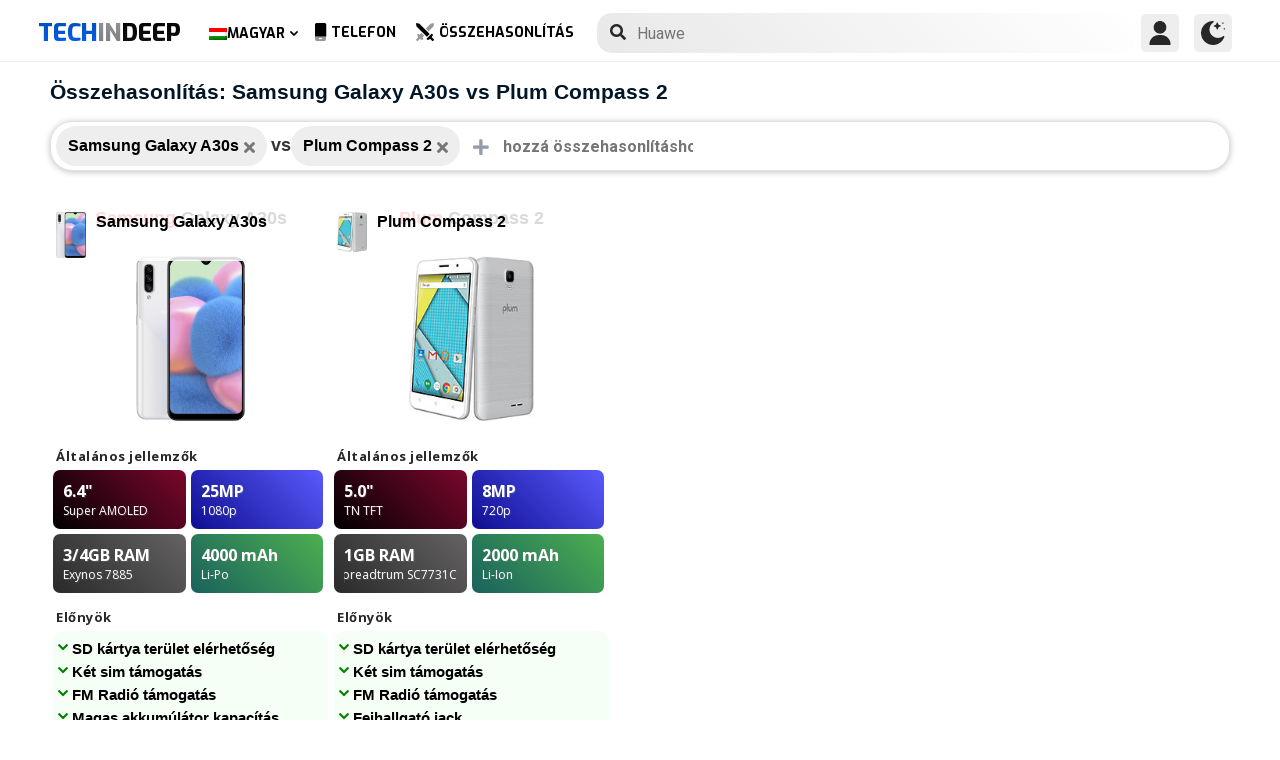

--- FILE ---
content_type: text/html; charset=UTF-8
request_url: https://www.techindeep.com/hu/compare-phone/samsunggalaxya30s,plumcompass2
body_size: 14305
content:
<!doctype html>
<html lang="hu-HU" prefix="og: https://ogp.me/ns#">
<head>
	<title>Összehasonlítás: Samsung Galaxy A30s vs Plum Compass 2</title><link rel="stylesheet" href="https://4a61c644.delivery.rocketcdn.me/wp-content/cache/min/1/ec766a6368571ecbb7594ba3d891e7b3.css" media="all" data-minify="1" />
    <meta http-equiv="Content-Type" content="text/html; charset=UTF-8" />
    <meta name="viewport" content="width=device-width, minimum-scale=1.0, maximum-scale=1.0, user-scalable=no">
    <link rel="profile" href="http://gmpg.org/xfn/11" />
	<link rel="stylesheet" href="https://fonts.googleapis.com/css?family=Roboto%3A400%2C700%7COpen%20Sans%3A400%2C700%2C800%7CExo%3A700%2C800&#038;display=swap" />
	    <link rel="pingback" href="https://www.techindeep.com/xmlrpc.php" />
	
    <link rel="alternate" hreflang="x-default" href="https://www.techindeep.com/compare-phone" />
<link rel="alternate" hreflang="hu" href="https://www.techindeep.com/hu/compare-phone" />
<link rel="alternate" hreflang="ru" href="https://www.techindeep.com/ru/compare-phone" />
<link rel="alternate" hreflang="tr" href="https://www.techindeep.com/tr/telefon-karsilastir" />
<link rel="alternate" hreflang="de" href="https://www.techindeep.com/de/handy-vergleich" />

<!-- Keresőoptimalizálás: Rank Math PRO - https://s.rankmath.com/home -->
<meta name="description" content="Hasonlítsa össze a mobiltelefonok részletes szolgáltatásait, a felhasználói értékeléseket és a többi oldalt. Tudja meg, melyik az Ön számára legmegfelelőbb!"/>
<meta name="robots" content="follow, index, max-snippet:-1, max-video-preview:-1, max-image-preview:large"/>
<link rel="canonical" href="https://www.techindeep.com/hu/compare-phone" />
<meta property="og:locale" content="hu_HU" />
<meta property="og:type" content="website" />
<meta property="og:title" content="Telefon specifikációk összehasonlítása" />
<meta property="og:description" content="Hasonlítsa össze a mobiltelefonok részletes szolgáltatásait, a felhasználói értékeléseket és a többi oldalt. Tudja meg, melyik az Ön számára legmegfelelőbb!" />
<meta property="og:url" content="https://www.techindeep.com/hu/compare-phone" />
<meta property="og:site_name" content="Tech in Deep" />
<meta property="og:updated_time" content="2020-09-03T10:37:39+00:00" />
<meta property="og:image" content="https://4a61c644.delivery.rocketcdn.me/wp-content/uploads/2020/09/playstoreheader.jpg" />
<meta property="og:image:secure_url" content="https://4a61c644.delivery.rocketcdn.me/wp-content/uploads/2020/09/playstoreheader.jpg" />
<meta property="og:image:width" content="1024" />
<meta property="og:image:height" content="500" />
<meta property="og:image:alt" content="Compare Phone" />
<meta property="og:image:type" content="image/jpeg" />
<meta property="article:published_time" content="2019-06-06T15:22:52+00:00" />
<meta property="article:modified_time" content="2020-09-03T10:37:39+00:00" />
<meta name="twitter:card" content="summary_large_image" />
<meta name="twitter:title" content="Telefon specifikációk összehasonlítása" />
<meta name="twitter:description" content="Hasonlítsa össze a mobiltelefonok részletes szolgáltatásait, a felhasználói értékeléseket és a többi oldalt. Tudja meg, melyik az Ön számára legmegfelelőbb!" />
<meta name="twitter:site" content="@techindeep" />
<meta name="twitter:creator" content="@techindeep" />
<meta name="twitter:image" content="https://4a61c644.delivery.rocketcdn.me/wp-content/uploads/2020/09/playstoreheader.jpg" />
<meta name="twitter:label1" content="Time to read" />
<meta name="twitter:data1" content="Less than a minute" />
<!-- /Rank Math WordPress SEO plugin -->

<link rel='dns-prefetch' href='//ajax.googleapis.com' />
<link rel='dns-prefetch' href='//www.google.com' />
<link rel='dns-prefetch' href='//cdn.jsdelivr.net' />
<link rel='dns-prefetch' href='//4a61c644.delivery.rocketcdn.me' />
<link href='https://4a61c644.delivery.rocketcdn.me' rel='preconnect' />
<link rel="alternate" type="application/rss+xml" title="Tech in Deep &raquo; hírcsatorna" href="https://www.techindeep.com/hu/feed" />




<style id='ez-toc-inline-css' type='text/css'>
div#ez-toc-container p.ez-toc-title {font-size: 120%;}div#ez-toc-container p.ez-toc-title {font-weight: 500;}div#ez-toc-container ul li {font-size: 95%;}
</style>

<script type='text/javascript' src='https://ajax.googleapis.com/ajax/libs/jquery/3.4.1/jquery.min.js' id='jquery-js'></script>
<script type='text/javascript' src='https://www.google.com/recaptcha/api.js' id='google-reCaptcha-js'></script>
<script data-minify="1" type='text/javascript' src='https://4a61c644.delivery.rocketcdn.me/wp-content/cache/min/1/wp-content/themes/fortid/js/jquery.validate.js?ver=1767519959' id='validate-script-js'></script>
<script type='text/javascript' id='ajax-auth-script-js-extra'>
/* <![CDATA[ */
var ajax_auth_object = {"ajaxurl":"https:\/\/www.techindeep.com\/wp-admin\/admin-ajax.php","redirecturl":"https:\/\/www.techindeep.com\/hu\/compare-phone\/samsunggalaxya30s,plumcompass2","loadingmessage":"loadnim"};
/* ]]> */
</script>
<script data-minify="1" type='text/javascript' src='https://4a61c644.delivery.rocketcdn.me/wp-content/cache/min/1/wp-content/themes/fortid/js/ajax-auth-script.js?ver=1767519959' id='ajax-auth-script-js' defer></script>
<script data-minify="1" type='text/javascript' src='https://4a61c644.delivery.rocketcdn.me/wp-content/cache/min/1/wp-content/plugins/sitepress-multilingual-cms/res/js/jquery.cookie.js?ver=1767519959' id='jquery.cookie-js'></script>
<script type='text/javascript' id='wpml-cookie-js-extra'>
/* <![CDATA[ */
var wpml_cookies = {"wp-wpml_current_language":{"value":"hu","expires":1,"path":"\/"}};
var wpml_cookies = {"wp-wpml_current_language":{"value":"hu","expires":1,"path":"\/"}};
/* ]]> */
</script>
<script data-minify="1" type='text/javascript' src='https://4a61c644.delivery.rocketcdn.me/wp-content/cache/min/1/wp-content/plugins/sitepress-multilingual-cms/res/js/cookies/language-cookie.js?ver=1767519959' id='wpml-cookie-js' defer></script>
<script data-minify="1" type='text/javascript' src='https://4a61c644.delivery.rocketcdn.me/wp-content/cache/min/1/wp-content/plugins/sitepress-multilingual-cms/templates/language-switchers/legacy-dropdown-click/script.js?ver=1767519959' id='wpml-legacy-dropdown-click-0-js' defer></script>
<script data-minify="1" type='text/javascript' src='https://4a61c644.delivery.rocketcdn.me/wp-content/cache/min/1/wp-content/themes/fortid/js/navigation.js?ver=1767519959' id='fortid-navigation-js' defer></script>
<script type='text/javascript' src='https://cdn.jsdelivr.net/npm/swiper@5.3.7/js/swiper.min.js' id='Swiper-js'></script>
<link rel="https://api.w.org/" href="https://www.techindeep.com/hu/wp-json/" /><link rel="alternate" type="application/json" href="https://www.techindeep.com/hu/wp-json/wp/v2/pages/34109" /><link rel="EditURI" type="application/rsd+xml" title="RSD" href="https://www.techindeep.com/xmlrpc.php?rsd" />
<link rel="wlwmanifest" type="application/wlwmanifest+xml" href="https://4a61c644.delivery.rocketcdn.me/wp-includes/wlwmanifest.xml" /> 
<link rel='shortlink' href='https://www.techindeep.com/hu?p=34109' />
<link rel="alternate" type="application/json+oembed" href="https://www.techindeep.com/hu/wp-json/oembed/1.0/embed?url=https%3A%2F%2Fwww.techindeep.com%2Fhu%2Fcompare-phone" />
<link rel="alternate" type="text/xml+oembed" href="https://www.techindeep.com/hu/wp-json/oembed/1.0/embed?url=https%3A%2F%2Fwww.techindeep.com%2Fhu%2Fcompare-phone&#038;format=xml" />
<meta name="generator" content="WPML ver:4.4.9 stt:1,3,23,45,53;" />
<link rel="pingback" href="https://www.techindeep.com/xmlrpc.php"><link rel="icon" href="https://4a61c644.delivery.rocketcdn.me/wp-content/uploads/2019/06/cropped-SiteIcon-3-32x32.png" sizes="32x32" />
<link rel="icon" href="https://4a61c644.delivery.rocketcdn.me/wp-content/uploads/2019/06/cropped-SiteIcon-3-192x192.png" sizes="192x192" />
<link rel="apple-touch-icon" href="https://4a61c644.delivery.rocketcdn.me/wp-content/uploads/2019/06/cropped-SiteIcon-3-180x180.png" />
<meta name="msapplication-TileImage" content="https://4a61c644.delivery.rocketcdn.me/wp-content/uploads/2019/06/cropped-SiteIcon-3-270x270.png" />
<noscript><style id="rocket-lazyload-nojs-css">.rll-youtube-player, [data-lazy-src]{display:none !important;}</style></noscript>	<script data-minify="1" src="https://4a61c644.delivery.rocketcdn.me/wp-content/cache/min/1/ui/1.12.0/jquery-ui.min.js?ver=1767519959" defer></script>
	<!-- Global site tag (gtag.js) - Google Analytics -->
<script data-no-minify="1" async src="https://4a61c644.delivery.rocketcdn.me/wp-content/cache/busting/1/gtm-721d23c5613cb3f8ec875e2e454705e4.js"></script>
<script>
  window.dataLayer = window.dataLayer || [];
  function gtag(){dataLayer.push(arguments);}
  gtag('js', new Date());

  gtag('config', 'UA-140967365-1');
</script>

</head>
<body class="page-template page-template-comparepage page-template-comparepage-php page page-id-34109 wp-custom-logo">

<div id="loginfrom" class="logforms">
	<div class="pc-close"></div>
	<form id="login" class="ajax-auth" action="login" method="post">
		<div class="padding15">
			<div class="form-header">
			<div class="h2">Bejelentkezés</div>
			<div class="newhere">Új vagy itt ? <a id="show_signup" href="#">Új fiók létrehozása</a></div>			</div>
			<div class="status"></div>
			<input type="hidden" id="security" name="security" value="f19ea09291" /><input type="hidden" name="_wp_http_referer" value="/hu/compare-phone/samsunggalaxya30s,plumcompass2" />  
			<label for="username">Felhasználónév vagy E-mail</label>
			<input id="username" type="text" class="required" name="username">
			<label for="password">Jelszó</label>
			<input id="password" type="password" class="required" name="password">
		</div>
		<input class="submit_button" type="submit" value="Bejelentkezés">
	</form>
	<div class="social_login padding15">
		<div class="h3">Bejelentkezés a közösségi médiával</div>
				<a class="sclgn_button login_face" rel="nofollow noopener" href="https://www.techindeep.com/login?loginSocial=facebook" data-plugin="nsl" data-action="connect" data-redirect="current" data-provider="facebook" data-popupwidth="475" data-popupheight="175">
			<i class="fontaw-facebook-f"></i>Continue with<span>Facebook</span>
		</a>
		<a class="sclgn_button login_google" rel="nofollow noopener" href="https://www.techindeep.com/login?loginSocial=google" data-plugin="nsl" data-action="connect" data-redirect="current" data-provider="google" data-popupwidth="600" data-popupheight="600">
			<i class="fontaw-google"></i>Continue with<span>Google</span>
		</a>
	</div>
	<a id="show_fgtpass" rel="nofollow noopener" href="https://www.techindeep.com/hulogin?action=lostpassword">Elfelejtett jelszó</a>
</div>

<div id="registerfrom" class="logforms">
	<div class="pc-close"></div>
	<form id="register" class="ajax-auth" action="register" method="post">
	<div class="padding15">
		<div class="form-header">
		<div class="h2">Regisztrálás</div>
		<div class="newhere">Már van fiókja ? <a id="show_login" href="#">Bejelentkezés</a></div>		</div>	
		<div class="status"></div>
		<input type="hidden" id="signonsecurity" name="signonsecurity" value="b89bbdefd0" /><input type="hidden" name="_wp_http_referer" value="/hu/compare-phone/samsunggalaxya30s,plumcompass2" />        
		<label for="signonfullname">Teljes Neved</label>
			<input id="signonfullname" type="text" name="signonfullname" class="required">		
		<label for="signonname">Felhasználónév</label>
			<input id="signonname" type="text" name="signonname" class="required">
		<label for="email">E-Mail</label>
			<input id="email" type="text" class="required email" name="email">
		<label for="signonpassword">Jelszó</label>
			<input id="signonpassword" type="password" class="required" name="signonpassword" >
		<label for="password2">Jelszó megerősítés</label>
			<input type="password" id="password2" class="required" name="password2">
		<div class="g-recaptcha" data-sitekey="6LegbLgUAAAAABeTvFV3h_QyeHBvTLD1uNjGpL6-"></div>
	</div>
		<input class="submit_button" type="submit" value="Regisztrálás">  
	</form>
	<div class="social_login padding15">
		<div class="h3">Regisztrálás a közösségi médiával</div>
				<a class="sclgn_button login_face" rel="nofollow noopener" href="https://www.techindeep.com/login?loginSocial=facebook" data-plugin="nsl" data-action="connect" data-redirect="current" data-provider="facebook" data-popupwidth="475" data-popupheight="175">
			<i class="fontaw-facebook-f"></i>Continue with<span>Facebook</span>
		</a>
		<a class="sclgn_button login_google" rel="nofollow noopener" href="https://www.techindeep.com/login?loginSocial=google" data-plugin="nsl" data-action="connect" data-redirect="current" data-provider="google" data-popupwidth="600" data-popupheight="600">
			<i class="fontaw-google"></i>Continue with<span>Google</span>
		</a>
	</div>	
</div>

<div id="page" class="site">
	<header id="masthead" class="site-header">
	  <div class="container">
		  <div class="cont-left">
			<!--<div href="#" class="canvas_toggle"><i class="fontaw-bars"></i></div>-->
				<div class="site-branding">
									<a href="https://www.techindeep.com/hu" class="custom-logo-link" rel="home">
						<div id="site_logo"><span>TECH </span><span>IN </span><span>DEEP </span></div>
					</a>
									</div><!-- .site-branding -->
			</div>
			<nav id="site-navigation" class="main-navigation">
				<ul id="primary-menu" class="menu"><li id="menu-item-wpml-ls-32-hu" class="menu-item wpml-ls-slot-32 wpml-ls-item wpml-ls-item-hu wpml-ls-current-language wpml-ls-menu-item menu-item-type-wpml_ls_menu_item menu-item-object-wpml_ls_menu_item menu-item-has-children menu-item-wpml-ls-32-hu"><a title="Magyar" href="https://www.techindeep.com/hu/compare-phone"><img width="18" height="12" class="wpml-ls-flag" src="data:image/svg+xml,%3Csvg%20xmlns='http://www.w3.org/2000/svg'%20viewBox='0%200%2018%2012'%3E%3C/svg%3E" alt="" data-lazy-src="https://4a61c644.delivery.rocketcdn.me/wp-content/plugins/sitepress-multilingual-cms/res/flags/hu.png"><noscript><img width="18" height="12" class="wpml-ls-flag" src="https://4a61c644.delivery.rocketcdn.me/wp-content/plugins/sitepress-multilingual-cms/res/flags/hu.png" alt=""></noscript><span class="wpml-ls-native" lang="hu">Magyar</span></a>
<ul class="sub-menu">
	<li id="menu-item-wpml-ls-32-en" class="menu-item wpml-ls-slot-32 wpml-ls-item wpml-ls-item-en wpml-ls-menu-item wpml-ls-first-item menu-item-type-wpml_ls_menu_item menu-item-object-wpml_ls_menu_item menu-item-wpml-ls-32-en"><a title="English" href="https://www.techindeep.com/compare-phone"><img width="18" height="12" class="wpml-ls-flag" src="data:image/svg+xml,%3Csvg%20xmlns='http://www.w3.org/2000/svg'%20viewBox='0%200%2018%2012'%3E%3C/svg%3E" alt="" data-lazy-src="https://4a61c644.delivery.rocketcdn.me/wp-content/plugins/sitepress-multilingual-cms/res/flags/en.png"><noscript><img width="18" height="12" class="wpml-ls-flag" src="https://4a61c644.delivery.rocketcdn.me/wp-content/plugins/sitepress-multilingual-cms/res/flags/en.png" alt=""></noscript><span class="wpml-ls-native" lang="en">English</span></a></li>
	<li id="menu-item-wpml-ls-32-ru" class="menu-item wpml-ls-slot-32 wpml-ls-item wpml-ls-item-ru wpml-ls-menu-item menu-item-type-wpml_ls_menu_item menu-item-object-wpml_ls_menu_item menu-item-wpml-ls-32-ru"><a title="Русский" href="https://www.techindeep.com/ru/compare-phone"><img width="18" height="12" class="wpml-ls-flag" src="data:image/svg+xml,%3Csvg%20xmlns='http://www.w3.org/2000/svg'%20viewBox='0%200%2018%2012'%3E%3C/svg%3E" alt="" data-lazy-src="https://4a61c644.delivery.rocketcdn.me/wp-content/plugins/sitepress-multilingual-cms/res/flags/ru.png"><noscript><img width="18" height="12" class="wpml-ls-flag" src="https://4a61c644.delivery.rocketcdn.me/wp-content/plugins/sitepress-multilingual-cms/res/flags/ru.png" alt=""></noscript><span class="wpml-ls-native" lang="ru">Русский</span></a></li>
	<li id="menu-item-wpml-ls-32-tr" class="menu-item wpml-ls-slot-32 wpml-ls-item wpml-ls-item-tr wpml-ls-menu-item menu-item-type-wpml_ls_menu_item menu-item-object-wpml_ls_menu_item menu-item-wpml-ls-32-tr"><a title="Türkçe" href="https://www.techindeep.com/tr/telefon-karsilastir"><img width="18" height="12" class="wpml-ls-flag" src="data:image/svg+xml,%3Csvg%20xmlns='http://www.w3.org/2000/svg'%20viewBox='0%200%2018%2012'%3E%3C/svg%3E" alt="" data-lazy-src="https://4a61c644.delivery.rocketcdn.me/wp-content/plugins/sitepress-multilingual-cms/res/flags/tr.png"><noscript><img width="18" height="12" class="wpml-ls-flag" src="https://4a61c644.delivery.rocketcdn.me/wp-content/plugins/sitepress-multilingual-cms/res/flags/tr.png" alt=""></noscript><span class="wpml-ls-native" lang="tr">Türkçe</span></a></li>
	<li id="menu-item-wpml-ls-32-de" class="menu-item wpml-ls-slot-32 wpml-ls-item wpml-ls-item-de wpml-ls-menu-item wpml-ls-last-item menu-item-type-wpml_ls_menu_item menu-item-object-wpml_ls_menu_item menu-item-wpml-ls-32-de"><a title="Deutsch" href="https://www.techindeep.com/de/handy-vergleich"><img width="18" height="12" class="wpml-ls-flag" src="data:image/svg+xml,%3Csvg%20xmlns='http://www.w3.org/2000/svg'%20viewBox='0%200%2018%2012'%3E%3C/svg%3E" alt="" data-lazy-src="https://4a61c644.delivery.rocketcdn.me/wp-content/plugins/sitepress-multilingual-cms/res/flags/de.png"><noscript><img width="18" height="12" class="wpml-ls-flag" src="https://4a61c644.delivery.rocketcdn.me/wp-content/plugins/sitepress-multilingual-cms/res/flags/de.png" alt=""></noscript><span class="wpml-ls-native" lang="de">Deutsch</span></a></li>
</ul>
</li>
<li id="menu-item-52343" class="menu-item menu-item-type-post_type menu-item-object-page menu-item-52343"><a href="https://www.techindeep.com/hu/all-devices"><i class="fontaw-mobile-android"></i>Telefon</a></li>
<li id="menu-item-52344" class="menu-item menu-item-type-post_type menu-item-object-page current-menu-item page_item page-item-34109 current_page_item menu-item-52344"><a href="https://www.techindeep.com/hu/compare-phone" aria-current="page"><i class="fontaw-swords"></i>Összehasonlítás</a></li>
</ul>			</nav>
			<form role="search" method="get" id="searchform" action="https://www.techindeep.com/hu" ><input class="search_input" autocomplete="off" tabindex="0" type="text" placeholder="Search in Techindeep..." value="" name="s" /><button type="submit" id="searchsubmit" value=""><i class="fontaw-search"></i><div class="loading displaynone"></div></button>			</form>		
			<div class="cont-right">
				<nav id="seac-nav" class="main-navigation">
										<li id="menu-item-account" class="menu-item menu-item-type-custom menu-item-object-custom">
						<div class="login_button notonline" id="show_login">
							<svg xmlns="http://www.w3.org/2000/svg" viewBox="0 0 512 512"><path d="M256 0c-74.439 0-135 60.561-135 135s60.561 135 135 135 135-60.561 135-135S330.439 0 256 0zM423.966 358.195C387.006 320.667 338.009 300 286 300h-60c-52.008 0-101.006 20.667-137.966 58.195C51.255 395.539 31 444.833 31 497c0 8.284 6.716 15 15 15h420c8.284 0 15-6.716 15-15 0-52.167-20.255-101.461-57.034-138.805z"/></svg>
						</div>
					</li>
										<div id="darkmo" class=""><svg xmlns="http://www.w3.org/2000/svg" viewBox="0 0 512 512"><circle cx="467" cy="45" r="15"/><circle cx="497" cy="166" r="15"/><path d="M257 512c109.336 0 206.353-70.668 241.421-174.35 2.139-6.313-.161-13.286-5.625-17.109-5.449-3.794-12.788-3.56-18.003.63C442.464 347.23 403.455 361 362 361c-99.258 0-181-80.742-181-180 0-62.065 32.509-119.989 85.302-153.256 5.654-3.56 7.617-10.459 5.757-16.875C270.213 4.453 263.68 0 257 0 116.39 0 0 115.39 0 256s116.39 256 257 256z"/><path d="M287 121c24.814 0 45 20.186 45 45 0 8.291 6.709 15 15 15s15-6.709 15-15c0-24.814 20.186-45 45-45 8.291 0 15-6.709 15-15s-6.709-15-15-15c-24.814 0-45-21.186-45-46 0-8.291-6.709-15-15-15s-15 6.709-15 15c0 24.814-20.186 46-45 46-8.291 0-15 6.709-15 15s6.709 15 15 15z"/></svg></div>
				</nav>
			</div>
	 </div>
	</header><!-- #masthead -->
	<div class="tid_search_result search_hide">
		<div class="phoneresultarea">
			<span class="topdesc">Phone Specifications</span>
			<div class="phoneresult"></div> 
		</div>
	</div>
	<div class="tid_bg_overlay" id="bg_search"></div>
	<div id="content" class="site-content">
<div id="primary" class="container">
	<main id="main" class="site-main">
	<script type="text/javascript">
		$(document).ready(function(){
			$('#comparisoninput1').on("keyup input", function(){
				var inputVal = $(this).val();
				var linknow = "/hu/compare-phone/samsunggalaxya30s,plumcompass2"; 
				var tmmi = "";
				
				var resultDropdown = $(this).siblings(".result");
				if(inputVal.length){ //https://www.techindeep.com/phones/cbackend-search.php https://localhost/tid/phones/cbackend-search.php
					$.get("https://www.techindeep.com/phones/cbackend-search.php", {term: inputVal, term2: linknow,tmmi:tmmi}).done(function(data){
						$("#bg_search").addClass("bg_overlay_active");
						$(".comparison-search").addClass("anim");
						resultDropdown.html(data);
					});
				} else{
					resultDropdown.empty();
				}
			});
			
			$(document).on("click", ".result a", function(){
				$(this).parents(".resultout").find('input[type="text"]').val($(this).text());
				$(this).parent(".result").empty();
			});
		});
	</script>
<div id="comparisons-page">

	<h1 class="page-title">Összehasonlítás: Samsung Galaxy A30s vs Plum Compass 2</h1>

<div class="comparison-search">
	<ul class="comparison-search-devices">
			<li class="item"><span class="title">Samsung Galaxy A30s</span><a href="https://www.techindeep.com/hu/compare-phone/plumcompass2"><i class="fontaw-times"></i></a></li><div class="vsSeparator" id="vsfirtst"><span>vs</span></div><li class="item"><span class="title">Plum Compass 2</span><a href="https://www.techindeep.com/hu/compare-phone/samsunggalaxya30s"><i class="fontaw-times"></i></a></li><div class="vsSeparator" id="vsfirtst"><span>vs</span></div>	</ul>
		<div class="resultout">
		<i class="fontaw-plus"></i>
		<input class="comparison-input" id="comparisoninput1" type="text" placeholder="hozzá összehasonlításhoz ..." ></input>
		<div class="result"></div>
	</div>
         
</div>

    
<div class="comparisons-tables">
      <div id="basics">
            <div class="c-table swiper-container">
               <div class="c-row row-devices swiper-wrapper" id="nothover">
									<div class="c-cell swiper-slide">
					<div class="dvc">
						<a href="https://www.techindeep.com/hu/samsung-galaxy-a30s" target="_blank">
							<img alt="Samsung Galaxy A30s" title="Samsung Galaxy A30s" src="data:image/svg+xml,%3Csvg%20xmlns='http://www.w3.org/2000/svg'%20viewBox='0%200%200%200'%3E%3C/svg%3E" class="main-photo" data-lazy-src="https://techindeep.com/phones/devicephotos/samsung-galaxy-a30s.png" /><noscript><img alt="Samsung Galaxy A30s" title="Samsung Galaxy A30s" src="https://techindeep.com/phones/devicephotos/samsung-galaxy-a30s.png" class="main-photo" /></noscript> 
							<span class="title">Samsung Galaxy A30s</span>
						</a>		   
					</div>
						<div class="block devicetop">
						<a href="https://www.techindeep.com/hu/samsung-galaxy-a30s" target="_blank">
							<span class="title"><span class="brand">Samsung</span>Galaxy A30s</span>
							<img alt="Samsung Galaxy A30s" title="Samsung Galaxy A30s" src="data:image/svg+xml,%3Csvg%20xmlns='http://www.w3.org/2000/svg'%20viewBox='0%200%200%200'%3E%3C/svg%3E" class="main-photo" data-lazy-src="https://techindeep.com/phones/devicephotos/samsung-galaxy-a30s.png" /><noscript><img alt="Samsung Galaxy A30s" title="Samsung Galaxy A30s" src="https://techindeep.com/phones/devicephotos/samsung-galaxy-a30s.png" class="main-photo" /></noscript> 
						</a>
						</div>
						 <div class="block spotlight">
						  <div class="c-cell cell-name swiper-no-swiping">Általános jellemzők</div>
						  <ul class="specs-spotlight-features">
							 <li id="display1">
								<div class="p-5">
								   <strong class="accent"><span class="hinfotop">6.4"</span></strong>
								   <div class="hinfobottom">Super AMOLED </div>
								</div>
							 </li>
							 <li id="display2">
								<div class="p-5">
								   <strong class="accent accent-camera"><span class="hinfotop">25MP</span></strong>
								   <div class="hinfobottom" style="text-transform: capitalize;">1080p</div>
								</div>
							 </li>
							 <li id="display3">
								<div class="p-5">
								   <strong class="accent accent-expansion"><span class="hinfotop">3/4GB</span><span> RAM</span></strong>
								   <div class="hinfobottom">Exynos 7885</div>
								</div>
							 </li>
							 <li id="display4">
								<div class="p-5">
								   <strong class="accent accent-battery"><span class="hinfotop">4000 </span><span>mAh</span></strong>
								   <div class="hinfobottom">Li-Po</div>
								</div>
							 </li>
						  </ul>
					   </div>						
						<div class="block conspros">
							<div class="c-cell cell-name">Előnyök</div>
							<li class="c-cell swiper-no-swiping" id="displaycons">
								<div class="consfont">SD kártya terület elérhetőség</div>
								<div class="consfont">Két sim támogatás</div>
								<div class="consfont">FM Radió támogatás</div>
								<div class="consfont">Magas akkumúlátor kapacítás</div>
							</li>
							<div class="c-cell cell-name">Hátrányok</div>
							<li class="c-cell swiper-no-swiping" id="displayprons">
								<div class="prosfont">Nincs Infravörös</div>
								<div class="prosfont">Nem vízálló</div>
								<div class="prosfont"></div>
								<div class="prosfont"></div>
							 </li>
						 </div>
						<div class="block buttons" data-value="Samsung Galaxy A30s">
							<a class="tbutton" href="https://www.techindeep.com/hu/samsung-galaxy-a30s" target="_blank"><i class="fontaw-image"></i>fotók</a>
							<a class="tbutton" href="https://www.techindeep.com/hu/samsung-galaxy-a30s" target="_blank"><i class="fontaw-comment-lines"></i>Hozzászólások</a>
							<div class="tbutton" id="youtube"><i class="fontaw-youtube"></i>Vélemények</div>
						</div>
						<div class="block specs">
							<div class="c-row">
							   <div class="c-cell cell-name swiper-no-swiping">Márka</div>
							   <div class="c-cell swiper-no-swiping" id="dd1">Samsung</div>
							</div>
							<div class="c-row">
							   <div class="c-cell cell-name swiper-no-swiping">Bejelentés</div>
							   <div class="c-cell swiper-no-swiping" id="dd1">22 Augusztus, 2019</div>
							</div>
							<div class="c-row">
							   <div class="c-cell cell-name swiper-no-swiping">Kiadás dátuma</div>
							   <div class="c-cell swiper-no-swiping" id="dd1">2019, Szeptember</div>
							</div>
							<div class="c-row">
								<div class="c-cell cell-name swiper-no-swiping">Státusz</div>
								<div class="c-cell swiper-no-swiping" id="dd1">Hamarosan</div>
							</div>
							<div class="c-row">
								<div class="c-cell cell-name swiper-no-swiping">Ára</div>
								<div class="c-cell swiper-no-swiping" id="dd1"></div>
							</div>
							<div class="rowbaslik">KIJELZŐ</div>
							<div class="c-row">
							   <div class="c-cell cell-name swiper-no-swiping">Típus</div>
								<div class="c-cell swiper-no-swiping" id="dd1">Super AMOLED </div>
							</div>
							<div class="c-row">
							   <div class="c-cell cell-name swiper-no-swiping">Képarány és PPI</div>
							   <div class="c-cell swiper-no-swiping" id="dd1">19.5:9 arány - 268 ppi sűrűség</div>
							</div>
							<div class="c-row">
							   <div class="c-cell cell-name swiper-no-swiping">Méret</div>
							   <div class="c-cell swiper-no-swiping" id="dd1">6.4 hüvelyk, 100.5 cm<sup>2</sup> (~84.9% képernyő-test arány)</div>
							</div>
							<div class="c-row">
							   <div class="c-cell cell-name swiper-no-swiping">Felbontás</div>
							   <div class="c-cell swiper-no-swiping" id="dd1">720 x 1560 pixelek</div>
							</div>
							<div class="c-row">
							   <div class="c-cell cell-name swiper-no-swiping">A csúcs fényereje (nit)</div>
							   <div class="c-cell swiper-no-swiping" id="dd1"></div>
							</div>
							<div class="c-row">
							   <div class="c-cell cell-name swiper-no-swiping">Védelem</div>
							   <div class="c-cell swiper-no-swiping" id="dd1">Unspecified</div>
							</div>
							<div class="c-row">
							   <div class="c-cell cell-name swiper-no-swiping">Tulajdonságok</div>
							   <div class="c-cell swiper-no-swiping" id="dd1"></div>
							</div>
							<div class="rowbaslik">Test</div>
							<div class="c-row">
							   <div class="c-cell cell-name swiper-no-swiping">Színek</div>
							   <div class="c-cell swiper-no-swiping" id="dd1"></div>
							</div>			
							<div class="c-row">
							   <div class="c-cell cell-name swiper-no-swiping">Méretek</div>
							   <div class="c-cell swiper-no-swiping" id="dd1">158.5 x 74.7 x 7.8 mm (6.24 x 2.94 x 0.31 in)</div>
							</div>
							<div class="c-row">
							   <div class="c-cell cell-name swiper-no-swiping">Súly</div>
							   <div class="c-cell swiper-no-swiping" id="dd1">166 gr (5.86 oz)</div>
							</div>
							<div class="c-row">
							   <div class="c-cell cell-name swiper-no-swiping">Anyaghasználat</div>
							   <div class="c-cell swiper-no-swiping" id="dd1">Műanyag</div>
							</div>			
							<div class="c-row">
							   <div class="c-cell cell-name swiper-no-swiping">Tanúsítvány</div>
							   <div class="c-cell swiper-no-swiping" id="dd1"></div>
							</div>			
							<div class="c-row">
							   <div class="c-cell cell-name swiper-no-swiping">Vízállóság</div>
							   <div class="c-cell swiper-no-swiping" id="dd1">No</div>
							</div>
							<div class="c-row">
							   <div class="c-cell cell-name swiper-no-swiping">Szenzorok</div>
							   <div class="c-cell swiper-no-swiping" id="dd1">Fingerprint (under display, optical), Gyorsulásmérő, Közelség, Iránytű</div>
							</div>
							<div class="c-row">
							   <div class="c-cell cell-name swiper-no-swiping">3.5mm Jack</div>
							   <div class="c-cell swiper-no-swiping" id="dd1">Yes</div>
							</div>
							<div class="c-row">
							   <div class="c-cell cell-name swiper-no-swiping">NFC</div>
							   <div class="c-cell swiper-no-swiping" id="dd1">No</div>
							</div>
							<div class="c-row">
							   <div class="c-cell cell-name swiper-no-swiping">Infravörös</div>
							   <div class="c-cell swiper-no-swiping" id="dd1">No</div>
							</div>
							<div class="c-row">
							   <div class="c-cell cell-name swiper-no-swiping">USB Típus</div>
							   <div class="c-cell swiper-no-swiping" id="dd1">2.0, Type-C 1.0 reverzibilis csatlakozó</div>
							</div>
							<div class="c-row">
							   <div class="c-cell cell-name swiper-no-swiping">Hangszoró Hangosság (dB)</div>
							   <div class="c-cell swiper-no-swiping" id="dd1"></div>
							</div>
							<div class="rowbaslik">PLATFROM </div>
							<div class="c-row">
							   <div class="c-cell cell-name swiper-no-swiping">Lapkakészlet</div>
							   <div class="c-cell swiper-no-swiping" id="dd1">Exynos 7885</div>
							</div>
							<div class="c-row">
							   <div class="c-cell cell-name swiper-no-swiping">CPU</div>
							   <div class="c-cell swiper-no-swiping" id="dd1">Octa-core (2x1.8 GHz Cortex-A73 &amp; 6x1.6 GHz Cortex-A53)</div>
							</div>
							<div class="c-row">
							   <div class="c-cell cell-name swiper-no-swiping">Bitek</div>
							   <div class="c-cell swiper-no-swiping" id="dd1">64Bit</div>
							</div>
							<div class="c-row">
							   <div class="c-cell cell-name swiper-no-swiping">Magok</div>
							   <div class="c-cell swiper-no-swiping" id="dd1">8</div>
							</div>
							<div class="c-row">
							   <div class="c-cell cell-name swiper-no-swiping">Gyártási technológia</div>
							   <div class="c-cell swiper-no-swiping" id="dd1">14 nm</div>
							</div>
							<div class="c-row">
							   <div class="c-cell cell-name swiper-no-swiping">GPU</div>
							   <div class="c-cell swiper-no-swiping" id="dd1">Mali-G71</div>
							</div>
							<div class="c-row">
							   <div class="c-cell cell-name swiper-no-swiping">GPU Magok</div>
							   <div class="c-cell swiper-no-swiping" id="dd1">2</div>
							</div>
							<div class="c-row">
							   <div class="c-cell cell-name swiper-no-swiping">GPU frekvencia</div>
							   <div class="c-cell swiper-no-swiping" id="dd1"></div>
							</div>
							<div class="c-row">
							   <div class="c-cell cell-name swiper-no-swiping">Operációs Rendszer</div>
							   <div class="c-cell swiper-no-swiping" id="dd1">Android 9.0 (Pie)</div>
							</div>
							<div class="rowbaslik">MEMÓRIA</div>
							<div class="c-row">
							   <div class="c-cell cell-name swiper-no-swiping">RAM Kapacítás</div>
							   <div class="c-cell swiper-no-swiping" id="dd1">3GB/4GB</div>
							</div>
							<div class="c-row">
							   <div class="c-cell cell-name swiper-no-swiping">RAM Típus</div>
							   <div class="c-cell swiper-no-swiping" id="dd1">LPDDR4X</div>
							</div>
							<div class="c-row">
							   <div class="c-cell cell-name swiper-no-swiping">Tárhely</div>
							   <div class="c-cell swiper-no-swiping" id="dd1">32GB/64GB</div>
							</div>
							<div class="c-row">
							   <div class="c-cell cell-name swiper-no-swiping">SD Kártya nyílás</div>
							   <div class="c-cell swiper-no-swiping" id="dd1">microSD, akár: 1 TB (dedikált nyílás)</div>
							</div>
							<div class="rowbaslik" id="bbattery">TELJESÍTMÉNYEK PONTSZÁM</div>
							<div class="c-row">
							   <div class="c-cell cell-name swiper-no-swiping">Antutu Pontszám</div>
							   <div class="c-cell swiper-no-swiping" id="dd1">
								<div class="antutu-score">
										<div class="ant-main">
										   <div class="ant-score" id="cdd1">156k</div>
										   <div class="ant-group">
											  <div class="ant-typetop">Antutu</div>
											  <div class="ant-type"></div>
										   </div>
										  <span class="mini-help"><span class="mini-helptext">Előfordulhat, hogy az eredmény nem mutatja a pontos pontszámot. A teljes pontszám közel van ehhez.</span></span>
										</div>
									</div>
								</div>
							</div>
							<div class="c-row">
							   <div class="c-cell cell-name swiper-no-swiping">Geek Bench Score</div>
							   <div class="c-cell swiper-no-swiping" id="dd1">
									<div class="geekbench-score">
										<div class="gkbnch-main">
										   <div class="gkbnch-score" id="cdd1"></div>
										   <div class="gkbnch-group">
											  <div class="gkbnch-typetop">GeekBench</div>
											  <div class="gkbnch-type">Single Score</div>
										   </div>
										</div>
																			 </div>
							   </div>
							</div>
							<div class="rowbaslik">AKKUMULÁTOR</div>
							<div class="c-row">
							   <div class="c-cell cell-name swiper-no-swiping">Kapacítás</div>
							   <div class="c-cell swiper-no-swiping" id="dd1">4000 </div>
							</div>
							<div class="c-row">
							   <div class="c-cell cell-name swiper-no-swiping">Típus</div>
							   <div class="c-cell swiper-no-swiping" id="dd1"></div>
							</div>
							<div class="c-row">
							   <div class="c-cell cell-name swiper-no-swiping">Gyors Töltés Technológia</div>
							   <div class="c-cell swiper-no-swiping" id="dd1"></div>
							</div>
							<div class="c-row">
							   <div class="c-cell cell-name swiper-no-swiping">Videó lejátszási ideje</div>
							   <div class="c-cell swiper-no-swiping" id="dd1"></div>
							</div>
							<div class="c-row">
							   <div class="c-cell cell-name swiper-no-swiping">Gyors Töltés</div>
							   <div class="c-cell swiper-no-swiping" id="dd1">Yes</div>
							</div>
							<div class="c-row">
							   <div class="c-cell cell-name swiper-no-swiping">Vezeték nélküli Töltés</div>
							   <div class="c-cell swiper-no-swiping" id="dd1">No</div>
							</div>
							<div class="rowbaslik">Fő Kamera</div>
							  <div class="cam_baslik"><i class="fontaw-camera"></i>Első Kamera</div>
								   <div class="c-row">
									  <div class="c-cell cell-name swiper-no-swiping">Felbontás</div>
									  <div class="c-cell swiper-no-swiping" id="dd1"></div>
								   </div>			  
								   <div class="c-row">
									  <div class="c-cell cell-name swiper-no-swiping">Szenzor</div>
									  <div class="c-cell swiper-no-swiping" id="dd1"></div>
								   </div>
								   <div class="c-row">
									  <div class="c-cell cell-name swiper-no-swiping">Aperture</div>
									  <div class="c-cell swiper-no-swiping" id="dd1">f/1.7</div>
								   </div>
								   <div class="c-row">
									  <div class="c-cell cell-name swiper-no-swiping">Pixel Méret</div>
									  <div class="c-cell swiper-no-swiping" id="dd1"></div>
								   </div>				   
								   <div class="c-row">
									  <div class="c-cell cell-name swiper-no-swiping">Szenzor Méret</div>
									  <div class="c-cell swiper-no-swiping" id="dd1"></div>
								   </div>
								   <div class="c-row">
									  <div class="c-cell cell-name swiper-no-swiping">Optikai Zoom</div>
									  <div class="c-cell swiper-no-swiping" id="dd1"></div>
								   </div>
								   <div class="c-row">
									  <div class="c-cell cell-name swiper-no-swiping">Lencse</div>
									  <div class="c-cell swiper-no-swiping" id="dd1"></div>
								   </div>				   
								   <div class="c-row">
									  <div class="c-cell cell-name swiper-no-swiping">Extra</div>
									  <div class="c-cell swiper-no-swiping" id="dd1"></div>
								   </div>
							  <div class="cam_baslik"><i class="fontaw-camera"></i>Második Kamera</div>
								   <div class="c-row">
									  <div class="c-cell cell-name swiper-no-swiping">Felbontás</div>
									  <div class="c-cell swiper-no-swiping" id="dd1"></div>
								   </div>			  
								   <div class="c-row">
									  <div class="c-cell cell-name swiper-no-swiping">Szenzor</div>
									  <div class="c-cell swiper-no-swiping" id="dd1"></div>
								   </div>
								   <div class="c-row">
									  <div class="c-cell cell-name swiper-no-swiping">Aperture</div>
									  <div class="c-cell swiper-no-swiping" id="dd1"></div>
								   </div>
								   <div class="c-row">
									  <div class="c-cell cell-name swiper-no-swiping">Pixel Méret</div>
									  <div class="c-cell swiper-no-swiping" id="dd1"></div>
								   </div>
								   <div class="c-row">
									  <div class="c-cell cell-name swiper-no-swiping">Szenzor Méret</div>
									  <div class="c-cell swiper-no-swiping" id="dd1"></div>
								   </div>
								   <div class="c-row">
									  <div class="c-cell cell-name swiper-no-swiping">Optikai Zoom</div>
									  <div class="c-cell swiper-no-swiping" id="dd1"></div>
								   </div>
								   <div class="c-row">
									  <div class="c-cell cell-name swiper-no-swiping">Lencse</div>
									  <div class="c-cell swiper-no-swiping" id="dd1"></div>
								   </div>				   
								   <div class="c-row">
									  <div class="c-cell cell-name swiper-no-swiping">Extra</div>
									  <div class="c-cell swiper-no-swiping" id="dd1"></div>
								   </div>
							  <div class="cam_baslik"><i class="fontaw-camera"></i>Harmadik Kamera</div>
								   <div class="c-row">
									  <div class="c-cell cell-name swiper-no-swiping">Felbontás</div>
									  <div class="c-cell swiper-no-swiping" id="dd1"></div>
								   </div>			  
								   <div class="c-row">
									  <div class="c-cell cell-name swiper-no-swiping">Szenzor</div>
									  <div class="c-cell swiper-no-swiping" id="dd1"></div>
								   </div>
								   <div class="c-row">
									  <div class="c-cell cell-name swiper-no-swiping">Aperture</div>
									  <div class="c-cell swiper-no-swiping" id="dd1"></div>
								   </div>
								   <div class="c-row">
									  <div class="c-cell cell-name swiper-no-swiping">Pixel Méret</div>
									  <div class="c-cell swiper-no-swiping" id="dd1"></div>
								   </div>
								   <div class="c-row">
									  <div class="c-cell cell-name swiper-no-swiping">Szenzor Méret</div>
									  <div class="c-cell swiper-no-swiping" id="dd1"></div>
								   </div>
								   <div class="c-row">
									  <div class="c-cell cell-name swiper-no-swiping">Optikai Zoom</div>
									  <div class="c-cell swiper-no-swiping" id="dd1"></div>
								   </div>
								   <div class="c-row">
									  <div class="c-cell cell-name swiper-no-swiping">Lencse</div>
									  <div class="c-cell swiper-no-swiping" id="dd1"></div>
								   </div>				   
								   <div class="c-row">
									  <div class="c-cell cell-name swiper-no-swiping">Extra</div>
									  <div class="c-cell swiper-no-swiping" id="dd1"></div>
								   </div>
							  <div class="cam_baslik"><i class="fontaw-camera"></i>Negyedik Kamera</div>
								   <div class="c-row">
									  <div class="c-cell cell-name swiper-no-swiping">Felbontás</div>
									  <div class="c-cell swiper-no-swiping" id="dd1"></div>
								   </div>			  
								   <div class="c-row">
									  <div class="c-cell cell-name swiper-no-swiping">Szenzor</div>
									  <div class="c-cell swiper-no-swiping" id="dd1"></div>
								   </div>
								   <div class="c-row">
									  <div class="c-cell cell-name swiper-no-swiping">Aperture</div>
									  <div class="c-cell swiper-no-swiping" id="dd1"></div>
								   </div>
								   <div class="c-row">
									  <div class="c-cell cell-name swiper-no-swiping">Pixel Méret</div>
									  <div class="c-cell swiper-no-swiping" id="dd1"></div>
								   </div>
								   <div class="c-row">
									  <div class="c-cell cell-name swiper-no-swiping">Szenzor Méret</div>
									  <div class="c-cell swiper-no-swiping" id="dd1"></div>
								   </div>
								   <div class="c-row">
									  <div class="c-cell cell-name swiper-no-swiping">Optikai Zoom</div>
									  <div class="c-cell swiper-no-swiping" id="dd1"></div>
								   </div>
								   <div class="c-row">
									  <div class="c-cell cell-name swiper-no-swiping">Lencse</div>
									  <div class="c-cell swiper-no-swiping" id="dd1"></div>
								   </div>				   
								   <div class="c-row">
									  <div class="c-cell cell-name swiper-no-swiping">Extra</div>
									  <div class="c-cell swiper-no-swiping" id="dd1"></div>
								   </div>
							  <div class="cam_baslik"><i class="fontaw-camera"></i>Ötödik Kamera</div>
								   <div class="c-row">
									  <div class="c-cell cell-name swiper-no-swiping">Felbontás</div>
									  <div class="c-cell swiper-no-swiping" id="dd1"></div>
								   </div>			  
								   <div class="c-row">
									  <div class="c-cell cell-name swiper-no-swiping">Szenzor</div>
									  <div class="c-cell swiper-no-swiping" id="dd1"></div>
								   </div>
								   <div class="c-row">
									  <div class="c-cell cell-name swiper-no-swiping">Aperture</div>
									  <div class="c-cell swiper-no-swiping" id="dd1"></div>
								   </div>
								   <div class="c-row">
									  <div class="c-cell cell-name swiper-no-swiping">Pixel Méret</div>
									  <div class="c-cell swiper-no-swiping" id="dd1"></div>
								   </div>
								   <div class="c-row">
									  <div class="c-cell cell-name swiper-no-swiping">Szenzor Méret</div>
									  <div class="c-cell swiper-no-swiping" id="dd1"></div>
								   </div>
								   <div class="c-row">
									  <div class="c-cell cell-name swiper-no-swiping">Optikai Zoom</div>
									  <div class="c-cell swiper-no-swiping" id="dd1"></div>
								   </div>
								   <div class="c-row">
									  <div class="c-cell cell-name swiper-no-swiping">Lencse</div>
									  <div class="c-cell swiper-no-swiping" id="dd1"></div>
								   </div>				   
								   <div class="c-row">
									  <div class="c-cell cell-name swiper-no-swiping">Extra</div>
									  <div class="c-cell swiper-no-swiping" id="dd1"></div>
								   </div>
							  <div class="cam_baslik"><i class="fontaw-camera"></i>Hatodik Kamera</div>
								   <div class="c-row">
									  <div class="c-cell cell-name swiper-no-swiping">Felbontás</div>
									  <div class="c-cell swiper-no-swiping" id="dd1"></div>
								   </div>			  
								   <div class="c-row">
									  <div class="c-cell cell-name swiper-no-swiping">Szenzor</div>
									  <div class="c-cell swiper-no-swiping" id="dd1"></div>
								   </div>
								   <div class="c-row">
									  <div class="c-cell cell-name swiper-no-swiping">Aperture</div>
									  <div class="c-cell swiper-no-swiping" id="dd1"></div>
								   </div>
								   <div class="c-row">
									  <div class="c-cell cell-name swiper-no-swiping">Pixel Méret</div>
									  <div class="c-cell swiper-no-swiping" id="dd1"></div>
								   </div>
								   <div class="c-row">
									  <div class="c-cell cell-name swiper-no-swiping">Szenzor Méret</div>
									  <div class="c-cell swiper-no-swiping" id="dd1"></div>
								   </div>
								   <div class="c-row">
									  <div class="c-cell cell-name swiper-no-swiping">Optikai Zoom</div>
									  <div class="c-cell swiper-no-swiping" id="dd1"></div>
								   </div>
								   <div class="c-row">
									  <div class="c-cell cell-name swiper-no-swiping">Lencse</div>
									  <div class="c-cell swiper-no-swiping" id="dd1"></div>
								   </div>				   
								   <div class="c-row">
									  <div class="c-cell cell-name swiper-no-swiping">Extra</div>
									  <div class="c-cell swiper-no-swiping" id="dd1"></div>
								   </div>
							<div class="c-row">
							   <div class="c-cell cell-name swiper-no-swiping">Kép Felbontás</div>
							   <div class="c-cell swiper-no-swiping" id="dd1">4160 x 3120 Pixelek, 12.98 MP</div>
							</div>
							<div class="c-row">
							   <div class="c-cell cell-name swiper-no-swiping">Videó Felbontás és FPS</div>
							   <div class="c-cell swiper-no-swiping" id="dd1">1080@30fps</div>
							</div>
							<div class="c-row">
							   <div class="c-cell cell-name swiper-no-swiping">Optikai Stabilizátor (OIS)</div>
							   <div class="c-cell swiper-no-swiping" id="dd1">No</div>
							</div>
							<div class="c-row">
							   <div class="c-cell cell-name swiper-no-swiping">Elektronikus Stabilizátor (EIS)</div>
							   <div class="c-cell swiper-no-swiping" id="dd1">No</div>
							</div>
							<div class="c-row">
							   <div class="c-cell cell-name swiper-no-swiping">Lassított Felvétel</div>
							   <div class="c-cell swiper-no-swiping" id="dd1">Yes</div>
							</div>	
							<div class="c-row">
							   <div class="c-cell cell-name swiper-no-swiping">Tulajdonság</div>
							   <div class="c-cell swiper-no-swiping" id="dd1"></div>
							</div>
							<div class="rowbaslik">DxOMark Pontszám</div>	
							<div class="c-row">
							   <div class="c-cell cell-name swiper-no-swiping">Mobile Score (Rear)</div>
							   <div class="c-cell swiper-no-swiping" id="dd1">
									 <div class="dxomark-score">
										<div class="dxo-main">
										   <div class="dxo-score" id="cdd1"></div>
										   <div class="dxo-group">
											  <div class="dxo-logo"></div>
											  <div class="dxo-type">Mobile</div>
										   </div>
										</div>
																			 </div>			   
							   </div>
							</div>
							<div class="c-row">
							   <div class="c-cell cell-name swiper-no-swiping">Selfie Pontszám</div>
							   <div class="c-cell swiper-no-swiping" id="dd1">
									 <div class="dxomark-score">
										<div class="dxo-main">
										   <div class="dxo-score" id="cdd1"></div>
										   <div class="dxo-group">
											  <div class="dxo-logo"></div>
											  <div class="dxo-type">Szelfi</div>
										   </div>
										</div>
																			 </div>			   
							   </div>
							</div>
							<div class="rowbaslik">SZELFI KAMERA</div>
							  <div class="cam_baslik"><i class="fontaw-camera"></i>Első Kamera</div>
							   <div class="c-row">
								  <div class="c-cell cell-name swiper-no-swiping">Felbontás</div>
								  <div class="c-cell swiper-no-swiping" id="dd1">16 MP</div>
							   </div>			  
							   <div class="c-row">
								  <div class="c-cell cell-name swiper-no-swiping">Szenzor</div>
								  <div class="c-cell swiper-no-swiping" id="dd1"></div>
							   </div>
							   <div class="c-row">
								  <div class="c-cell cell-name swiper-no-swiping">Aperture</div>
								  <div class="c-cell swiper-no-swiping" id="dd1">f/2.0</div>
							   </div>
							   <div class="c-row">
								  <div class="c-cell cell-name swiper-no-swiping">Pixel Méret</div>
								  <div class="c-cell swiper-no-swiping" id="dd1"></div>
							   </div>
							   <div class="c-row">
								  <div class="c-cell cell-name swiper-no-swiping">Szenzor Méret</div>
								  <div class="c-cell swiper-no-swiping" id="dd1"></div>
							   </div>
							   <div class="c-row">
								  <div class="c-cell cell-name swiper-no-swiping">Extra</div>
								  <div class="c-cell swiper-no-swiping" id="dd1"></div>
							   </div>			   
							  <div class="cam_baslik"><i class="fontaw-camera"></i>Második Kamera</div>
							   <div class="c-row">
								  <div class="c-cell cell-name swiper-no-swiping">Felbontás</div>
								  <div class="c-cell swiper-no-swiping" id="dd1"></div>
							   </div>			  
							   <div class="c-row">
								  <div class="c-cell cell-name swiper-no-swiping">Szenzor</div>
								  <div class="c-cell swiper-no-swiping" id="dd1"></div>
							   </div>
							   <div class="c-row">
								  <div class="c-cell cell-name swiper-no-swiping">Aperture</div>
								  <div class="c-cell swiper-no-swiping" id="dd1"></div>
							   </div>
							   <div class="c-row">
								  <div class="c-cell cell-name swiper-no-swiping">Pixel Méret</div>
								  <div class="c-cell swiper-no-swiping" id="dd1"></div>
							   </div>
							   <div class="c-row">
								  <div class="c-cell cell-name swiper-no-swiping">Szenzor Méret</div>
								  <div class="c-cell swiper-no-swiping" id="dd1"></div>
							   </div>
							   <div class="c-row">
								  <div class="c-cell cell-name swiper-no-swiping">Extra</div>
								  <div class="c-cell swiper-no-swiping" id="dd1"></div>
							   </div>			   
							  <div class="cam_baslik"><i class="fontaw-camera"></i>Harmadik Kamera</div>
							   <div class="c-row">
								  <div class="c-cell cell-name swiper-no-swiping">Felbontás</div>
								  <div class="c-cell swiper-no-swiping" id="dd1"></div>
							   </div>			  
							   <div class="c-row">
								  <div class="c-cell cell-name swiper-no-swiping">Szenzor</div>
								  <div class="c-cell swiper-no-swiping" id="dd1"></div>
							   </div>
							   <div class="c-row">
								  <div class="c-cell cell-name swiper-no-swiping">Aperture</div>
								  <div class="c-cell swiper-no-swiping" id="dd1"></div>
							   </div>
							   <div class="c-row">
								  <div class="c-cell cell-name swiper-no-swiping">Pixel Méret</div>
								  <div class="c-cell swiper-no-swiping" id="dd1"></div>
							   </div>
							   <div class="c-row">
								  <div class="c-cell cell-name swiper-no-swiping">Szenzor Méret</div>
								  <div class="c-cell swiper-no-swiping" id="dd1"></div>
							   </div>
							   <div class="c-row">
								  <div class="c-cell cell-name swiper-no-swiping">Extra</div>
								  <div class="c-cell swiper-no-swiping" id="dd1"></div>
							   </div>
							<div class="c-row">
							   <div class="c-cell cell-name swiper-no-swiping">Felbontás</div>
							   <div class="c-cell swiper-no-swiping" id="dd1">16 MP</div>
							</div>	
							<div class="c-row">
							   <div class="c-cell cell-name swiper-no-swiping">Videó Felbontás és FPS</div>
							   <div class="c-cell swiper-no-swiping" id="dd1">1080p@30fps</div>
							</div>	
							<div class="c-row">
							   <div class="c-cell cell-name swiper-no-swiping">Tulajdonság</div>
							   <div class="c-cell swiper-no-swiping" id="dd1"></div>
							</div>
							<div class="rowbaslik">Hálózat</div>
							<div class="c-row">
							   <div class="c-cell cell-name swiper-no-swiping">Technológia</div>
							   <div class="c-cell swiper-no-swiping" id="dd1">GSM / HSPA / LTE</div>
							</div>
							<div class="c-row">
							   <div class="c-cell cell-name swiper-no-swiping">2G Sávok</div>
							   <div class="c-cell swiper-no-swiping" id="dd1">GSM - 850 / 900 / 1800 / 1900 - SIM 1 &amp; SIM 2 (dual-SIM model only)</div>
							</div>
							<div class="c-row">
							   <div class="c-cell cell-name swiper-no-swiping">3G Sávok</div>
							   <div class="c-cell swiper-no-swiping" id="dd1">HSDPA - 850 / 900 / 1900 / 2100</div>
							</div>
							<div class="c-row">
							   <div class="c-cell cell-name swiper-no-swiping">4G Sávok</div>
							   <div class="c-cell swiper-no-swiping" id="dd1">LTE Band - 1(2100), 3(1800), 5(850), 7(2600), 8(900), 20(800), 38(2600), 40(2300), 41(2500)</div>
							</div>
							<div class="c-row">
							   <div class="c-cell cell-name swiper-no-swiping">5G Sávok</div>
							   <div class="c-cell swiper-no-swiping" id="dd1"></div>
							</div>							
							<div class="c-row">
							   <div class="c-cell cell-name swiper-no-swiping">TD-SCDMA</div>
							   <div class="c-cell swiper-no-swiping" id="dd1"></div>
							</div>
							<div class="c-row">
							   <div class="c-cell cell-name swiper-no-swiping">Navigáció</div>
							   <div class="c-cell swiper-no-swiping" id="dd1">Yes, with A-GPS, GLONASS, BDS</div>
							</div>
							<div class="c-row">
							   <div class="c-cell cell-name swiper-no-swiping">Hálózat sebesség</div>
							   <div class="c-cell swiper-no-swiping" id="dd1">HSPA, LTE-A</div>
							</div>
							<div class="c-row">
							   <div class="c-cell cell-name swiper-no-swiping">SIM Kártya Típus</div>
							   <div class="c-cell swiper-no-swiping" id="dd1">Egy SIM (Nano-SIM) or Két SIM (Nano-SIM, Kettős készenléti állapot)</div>
							</div>
							<div class="c-row">
							   <div class="c-cell cell-name swiper-no-swiping">A SIM-terület száma</div>
							   <div class="c-cell swiper-no-swiping" id="dd1">2</div>
							</div>
							<div class="c-row">
							   <div class="c-cell cell-name swiper-no-swiping">Wi-Fi</div>
							   <div class="c-cell swiper-no-swiping" id="dd1">Wi-Fi 802.11 a/b/g/n/ac, dual-band, Wi-Fi Direct, hotspot</div>
							</div>
							<div class="c-row">
							   <div class="c-cell cell-name swiper-no-swiping">Bluetooth</div>
							   <div class="c-cell swiper-no-swiping" id="dd1">5.0, A2DP, LE</div>
							</div>			
							<div class="rowbaslik">EGYÉB</div>
							<div class="c-row">
							   <div class="c-cell cell-name swiper-no-swiping">VoLTE</div>
							   <div class="c-cell swiper-no-swiping" id="dd1">Yes</div>
							</div>
							<div class="c-row">
							   <div class="c-cell cell-name swiper-no-swiping">FM Rádió</div>
							   <div class="c-cell swiper-no-swiping" id="dd1">Yes</div>
							</div>
							<div class="rowbaslik">SAR <span class="mini-help"><span class="mini-helptext">Európai SAR-határértéke 2 W/kg.</span></span></div>
							<div class="c-row">
							   <div class="c-cell cell-name swiper-no-swiping">Test SAR (EU)</div>
							   <div class="c-cell swiper-no-swiping" id="dd1">1.165 W/kg</div>
							</div>
							<div class="c-row">
							   <div class="c-cell cell-name swiper-no-swiping">Fej SAR (EU)</div>
							   <div class="c-cell swiper-no-swiping" id="dd1">0.246 W/kg</div>
							</div>
							<div class="c-row">
							   <div class="c-cell cell-name swiper-no-swiping">Test SAR (USA)</div>
							   <div class="c-cell swiper-no-swiping" id="dd1"></div>
							</div>
							<div class="c-row">
							   <div class="c-cell cell-name swiper-no-swiping">Fej SAR (USA)</div>
							   <div class="c-cell swiper-no-swiping" id="dd1"></div>
							</div>
							<div class="c-row">
							   <div class="c-cell cell-name swiper-no-swiping">Additional</div>
							   <div class="c-cell swiper-no-swiping" id="dd1"></div>
							</div>
							<div class="rowbaslik">Extra</div>
							<div class="c-row">
							   <div class="c-cell cell-name swiper-no-swiping">Hűtési Rendszer</div>
							   <div class="c-cell swiper-no-swiping" id="dd1"></div>
							</div>	
							<div class="c-row">
							   <div class="c-cell cell-name swiper-no-swiping">HDMI</div>
							   <div class="c-cell swiper-no-swiping" id="dd1"></div>
							</div>
						</div>
					</div>
									<div class="c-cell swiper-slide">
					<div class="dvc">
						<a href="https://www.techindeep.com/hu/plum-compass-2" target="_blank">
							<img alt="Plum Compass 2" title="Plum Compass 2" src="data:image/svg+xml,%3Csvg%20xmlns='http://www.w3.org/2000/svg'%20viewBox='0%200%200%200'%3E%3C/svg%3E" class="main-photo" data-lazy-src="https://techindeep.com/phones/devicephotos/plum-z518.jpg" /><noscript><img alt="Plum Compass 2" title="Plum Compass 2" src="https://techindeep.com/phones/devicephotos/plum-z518.jpg" class="main-photo" /></noscript> 
							<span class="title">Plum Compass 2</span>
						</a>		   
					</div>
						<div class="block devicetop">
						<a href="https://www.techindeep.com/hu/plum-compass-2" target="_blank">
							<span class="title"><span class="brand">Plum</span>Compass 2</span>
							<img alt="Plum Compass 2" title="Plum Compass 2" src="data:image/svg+xml,%3Csvg%20xmlns='http://www.w3.org/2000/svg'%20viewBox='0%200%200%200'%3E%3C/svg%3E" class="main-photo" data-lazy-src="https://techindeep.com/phones/devicephotos/plum-z518.jpg" /><noscript><img alt="Plum Compass 2" title="Plum Compass 2" src="https://techindeep.com/phones/devicephotos/plum-z518.jpg" class="main-photo" /></noscript> 
						</a>
						</div>
						 <div class="block spotlight">
						  <div class="c-cell cell-name swiper-no-swiping">Általános jellemzők</div>
						  <ul class="specs-spotlight-features">
							 <li id="display1">
								<div class="p-5">
								   <strong class="accent"><span class="hinfotop">5.0"</span></strong>
								   <div class="hinfobottom">TN TFT </div>
								</div>
							 </li>
							 <li id="display2">
								<div class="p-5">
								   <strong class="accent accent-camera"><span class="hinfotop">8MP</span></strong>
								   <div class="hinfobottom" style="text-transform: capitalize;">720p</div>
								</div>
							 </li>
							 <li id="display3">
								<div class="p-5">
								   <strong class="accent accent-expansion"><span class="hinfotop">1GB</span><span> RAM</span></strong>
								   <div class="hinfobottom">Spreadtrum SC7731C</div>
								</div>
							 </li>
							 <li id="display4">
								<div class="p-5">
								   <strong class="accent accent-battery"><span class="hinfotop">2000 </span><span>mAh</span></strong>
								   <div class="hinfobottom">Li-Ion</div>
								</div>
							 </li>
						  </ul>
					   </div>						
						<div class="block conspros">
							<div class="c-cell cell-name">Előnyök</div>
							<li class="c-cell swiper-no-swiping" id="displaycons">
								<div class="consfont">SD kártya terület elérhetőség</div>
								<div class="consfont">Két sim támogatás</div>
								<div class="consfont">FM Radió támogatás</div>
								<div class="consfont">Fejhallgató jack</div>
							</li>
							<div class="c-cell cell-name">Hátrányok</div>
							<li class="c-cell swiper-no-swiping" id="displayprons">
								<div class="prosfont">Alacsony akkumulátor kapacítás</div>
								<div class="prosfont"></div>
								<div class="prosfont"></div>
								<div class="prosfont"></div>
							 </li>
						 </div>
						<div class="block buttons" data-value="Plum Compass 2">
							<a class="tbutton" href="https://www.techindeep.com/hu/plum-compass-2" target="_blank"><i class="fontaw-image"></i>fotók</a>
							<a class="tbutton" href="https://www.techindeep.com/hu/plum-compass-2" target="_blank"><i class="fontaw-comment-lines"></i>Hozzászólások</a>
							<div class="tbutton" id="youtube"><i class="fontaw-youtube"></i>Vélemények</div>
						</div>
						<div class="block specs">
							<div class="c-row">
							   <div class="c-cell cell-name swiper-no-swiping">Márka</div>
							   <div class="c-cell swiper-no-swiping" id="dd1">Plum</div>
							</div>
							<div class="c-row">
							   <div class="c-cell cell-name swiper-no-swiping">Bejelentés</div>
							   <div class="c-cell swiper-no-swiping" id="dd1"></div>
							</div>
							<div class="c-row">
							   <div class="c-cell cell-name swiper-no-swiping">Kiadás dátuma</div>
							   <div class="c-cell swiper-no-swiping" id="dd1"> 2018, Március</div>
							</div>
							<div class="c-row">
								<div class="c-cell cell-name swiper-no-swiping">Státusz</div>
								<div class="c-cell swiper-no-swiping" id="dd1">Elérhető</div>
							</div>
							<div class="c-row">
								<div class="c-cell cell-name swiper-no-swiping">Ára</div>
								<div class="c-cell swiper-no-swiping" id="dd1"></div>
							</div>
							<div class="rowbaslik">KIJELZŐ</div>
							<div class="c-row">
							   <div class="c-cell cell-name swiper-no-swiping">Típus</div>
								<div class="c-cell swiper-no-swiping" id="dd1">TN TFT </div>
							</div>
							<div class="c-row">
							   <div class="c-cell cell-name swiper-no-swiping">Képarány és PPI</div>
							   <div class="c-cell swiper-no-swiping" id="dd1"> 16:9 arány - 196 ppi sűrűség</div>
							</div>
							<div class="c-row">
							   <div class="c-cell cell-name swiper-no-swiping">Méret</div>
							   <div class="c-cell swiper-no-swiping" id="dd1">5.0 hüvelyk, 68.9 cm<sup>2</sup> (~65.8% képernyő-test arány)</div>
							</div>
							<div class="c-row">
							   <div class="c-cell cell-name swiper-no-swiping">Felbontás</div>
							   <div class="c-cell swiper-no-swiping" id="dd1">480 x 854 pixelek</div>
							</div>
							<div class="c-row">
							   <div class="c-cell cell-name swiper-no-swiping">A csúcs fényereje (nit)</div>
							   <div class="c-cell swiper-no-swiping" id="dd1"></div>
							</div>
							<div class="c-row">
							   <div class="c-cell cell-name swiper-no-swiping">Védelem</div>
							   <div class="c-cell swiper-no-swiping" id="dd1"></div>
							</div>
							<div class="c-row">
							   <div class="c-cell cell-name swiper-no-swiping">Tulajdonságok</div>
							   <div class="c-cell swiper-no-swiping" id="dd1"></div>
							</div>
							<div class="rowbaslik">Test</div>
							<div class="c-row">
							   <div class="c-cell cell-name swiper-no-swiping">Színek</div>
							   <div class="c-cell swiper-no-swiping" id="dd1"></div>
							</div>			
							<div class="c-row">
							   <div class="c-cell cell-name swiper-no-swiping">Méretek</div>
							   <div class="c-cell swiper-no-swiping" id="dd1">144 x 72.7 x 9.8 mm (5.67 x 2.86 x 0.39 in)</div>
							</div>
							<div class="c-row">
							   <div class="c-cell cell-name swiper-no-swiping">Súly</div>
							   <div class="c-cell swiper-no-swiping" id="dd1">165 gr (5.82 oz)</div>
							</div>
							<div class="c-row">
							   <div class="c-cell cell-name swiper-no-swiping">Anyaghasználat</div>
							   <div class="c-cell swiper-no-swiping" id="dd1">Műanyag</div>
							</div>			
							<div class="c-row">
							   <div class="c-cell cell-name swiper-no-swiping">Tanúsítvány</div>
							   <div class="c-cell swiper-no-swiping" id="dd1"></div>
							</div>			
							<div class="c-row">
							   <div class="c-cell cell-name swiper-no-swiping">Vízállóság</div>
							   <div class="c-cell swiper-no-swiping" id="dd1"></div>
							</div>
							<div class="c-row">
							   <div class="c-cell cell-name swiper-no-swiping">Szenzorok</div>
							   <div class="c-cell swiper-no-swiping" id="dd1">Gyorsulásmérő</div>
							</div>
							<div class="c-row">
							   <div class="c-cell cell-name swiper-no-swiping">3.5mm Jack</div>
							   <div class="c-cell swiper-no-swiping" id="dd1">Yes</div>
							</div>
							<div class="c-row">
							   <div class="c-cell cell-name swiper-no-swiping">NFC</div>
							   <div class="c-cell swiper-no-swiping" id="dd1">No</div>
							</div>
							<div class="c-row">
							   <div class="c-cell cell-name swiper-no-swiping">Infravörös</div>
							   <div class="c-cell swiper-no-swiping" id="dd1"></div>
							</div>
							<div class="c-row">
							   <div class="c-cell cell-name swiper-no-swiping">USB Típus</div>
							   <div class="c-cell swiper-no-swiping" id="dd1">microUSB 2.0</div>
							</div>
							<div class="c-row">
							   <div class="c-cell cell-name swiper-no-swiping">Hangszoró Hangosság (dB)</div>
							   <div class="c-cell swiper-no-swiping" id="dd1"></div>
							</div>
							<div class="rowbaslik">PLATFROM </div>
							<div class="c-row">
							   <div class="c-cell cell-name swiper-no-swiping">Lapkakészlet</div>
							   <div class="c-cell swiper-no-swiping" id="dd1">Spreadtrum SC7731C</div>
							</div>
							<div class="c-row">
							   <div class="c-cell cell-name swiper-no-swiping">CPU</div>
							   <div class="c-cell swiper-no-swiping" id="dd1">Quad-core 1.2 GHz Cortex-A7</div>
							</div>
							<div class="c-row">
							   <div class="c-cell cell-name swiper-no-swiping">Bitek</div>
							   <div class="c-cell swiper-no-swiping" id="dd1">32Bit</div>
							</div>
							<div class="c-row">
							   <div class="c-cell cell-name swiper-no-swiping">Magok</div>
							   <div class="c-cell swiper-no-swiping" id="dd1">4</div>
							</div>
							<div class="c-row">
							   <div class="c-cell cell-name swiper-no-swiping">Gyártási technológia</div>
							   <div class="c-cell swiper-no-swiping" id="dd1">28 nm</div>
							</div>
							<div class="c-row">
							   <div class="c-cell cell-name swiper-no-swiping">GPU</div>
							   <div class="c-cell swiper-no-swiping" id="dd1">Mali-400</div>
							</div>
							<div class="c-row">
							   <div class="c-cell cell-name swiper-no-swiping">GPU Magok</div>
							   <div class="c-cell swiper-no-swiping" id="dd1">1</div>
							</div>
							<div class="c-row">
							   <div class="c-cell cell-name swiper-no-swiping">GPU frekvencia</div>
							   <div class="c-cell swiper-no-swiping" id="dd1"></div>
							</div>
							<div class="c-row">
							   <div class="c-cell cell-name swiper-no-swiping">Operációs Rendszer</div>
							   <div class="c-cell swiper-no-swiping" id="dd1">Android 6.0 (Marshmallow)</div>
							</div>
							<div class="rowbaslik">MEMÓRIA</div>
							<div class="c-row">
							   <div class="c-cell cell-name swiper-no-swiping">RAM Kapacítás</div>
							   <div class="c-cell swiper-no-swiping" id="dd1">1GB</div>
							</div>
							<div class="c-row">
							   <div class="c-cell cell-name swiper-no-swiping">RAM Típus</div>
							   <div class="c-cell swiper-no-swiping" id="dd1"></div>
							</div>
							<div class="c-row">
							   <div class="c-cell cell-name swiper-no-swiping">Tárhely</div>
							   <div class="c-cell swiper-no-swiping" id="dd1">8GB</div>
							</div>
							<div class="c-row">
							   <div class="c-cell cell-name swiper-no-swiping">SD Kártya nyílás</div>
							   <div class="c-cell swiper-no-swiping" id="dd1">microSD, akár: 32 GB</div>
							</div>
							<div class="rowbaslik" id="bbattery">TELJESÍTMÉNYEK PONTSZÁM</div>
							<div class="c-row">
							   <div class="c-cell cell-name swiper-no-swiping">Antutu Pontszám</div>
							   <div class="c-cell swiper-no-swiping" id="dd1">
								<div class="antutu-score">
										<div class="ant-main">
										   <div class="ant-score" id="cdd1"></div>
										   <div class="ant-group">
											  <div class="ant-typetop">Antutu</div>
											  <div class="ant-type"></div>
										   </div>
										  <span class="mini-help"><span class="mini-helptext">Előfordulhat, hogy az eredmény nem mutatja a pontos pontszámot. A teljes pontszám közel van ehhez.</span></span>
										</div>
									</div>
								</div>
							</div>
							<div class="c-row">
							   <div class="c-cell cell-name swiper-no-swiping">Geek Bench Score</div>
							   <div class="c-cell swiper-no-swiping" id="dd1">
									<div class="geekbench-score">
										<div class="gkbnch-main">
										   <div class="gkbnch-score" id="cdd1"></div>
										   <div class="gkbnch-group">
											  <div class="gkbnch-typetop">GeekBench</div>
											  <div class="gkbnch-type">Single Score</div>
										   </div>
										</div>
																			 </div>
							   </div>
							</div>
							<div class="rowbaslik">AKKUMULÁTOR</div>
							<div class="c-row">
							   <div class="c-cell cell-name swiper-no-swiping">Kapacítás</div>
							   <div class="c-cell swiper-no-swiping" id="dd1">2000 </div>
							</div>
							<div class="c-row">
							   <div class="c-cell cell-name swiper-no-swiping">Típus</div>
							   <div class="c-cell swiper-no-swiping" id="dd1"></div>
							</div>
							<div class="c-row">
							   <div class="c-cell cell-name swiper-no-swiping">Gyors Töltés Technológia</div>
							   <div class="c-cell swiper-no-swiping" id="dd1"></div>
							</div>
							<div class="c-row">
							   <div class="c-cell cell-name swiper-no-swiping">Videó lejátszási ideje</div>
							   <div class="c-cell swiper-no-swiping" id="dd1"></div>
							</div>
							<div class="c-row">
							   <div class="c-cell cell-name swiper-no-swiping">Gyors Töltés</div>
							   <div class="c-cell swiper-no-swiping" id="dd1"></div>
							</div>
							<div class="c-row">
							   <div class="c-cell cell-name swiper-no-swiping">Vezeték nélküli Töltés</div>
							   <div class="c-cell swiper-no-swiping" id="dd1"></div>
							</div>
							<div class="rowbaslik">Fő Kamera</div>
							  <div class="cam_baslik"><i class="fontaw-camera"></i>Első Kamera</div>
								   <div class="c-row">
									  <div class="c-cell cell-name swiper-no-swiping">Felbontás</div>
									  <div class="c-cell swiper-no-swiping" id="dd1"></div>
								   </div>			  
								   <div class="c-row">
									  <div class="c-cell cell-name swiper-no-swiping">Szenzor</div>
									  <div class="c-cell swiper-no-swiping" id="dd1"></div>
								   </div>
								   <div class="c-row">
									  <div class="c-cell cell-name swiper-no-swiping">Aperture</div>
									  <div class="c-cell swiper-no-swiping" id="dd1"></div>
								   </div>
								   <div class="c-row">
									  <div class="c-cell cell-name swiper-no-swiping">Pixel Méret</div>
									  <div class="c-cell swiper-no-swiping" id="dd1"></div>
								   </div>				   
								   <div class="c-row">
									  <div class="c-cell cell-name swiper-no-swiping">Szenzor Méret</div>
									  <div class="c-cell swiper-no-swiping" id="dd1"></div>
								   </div>
								   <div class="c-row">
									  <div class="c-cell cell-name swiper-no-swiping">Optikai Zoom</div>
									  <div class="c-cell swiper-no-swiping" id="dd1"></div>
								   </div>
								   <div class="c-row">
									  <div class="c-cell cell-name swiper-no-swiping">Lencse</div>
									  <div class="c-cell swiper-no-swiping" id="dd1"></div>
								   </div>				   
								   <div class="c-row">
									  <div class="c-cell cell-name swiper-no-swiping">Extra</div>
									  <div class="c-cell swiper-no-swiping" id="dd1"></div>
								   </div>
							  <div class="cam_baslik"><i class="fontaw-camera"></i>Második Kamera</div>
								   <div class="c-row">
									  <div class="c-cell cell-name swiper-no-swiping">Felbontás</div>
									  <div class="c-cell swiper-no-swiping" id="dd1"></div>
								   </div>			  
								   <div class="c-row">
									  <div class="c-cell cell-name swiper-no-swiping">Szenzor</div>
									  <div class="c-cell swiper-no-swiping" id="dd1"></div>
								   </div>
								   <div class="c-row">
									  <div class="c-cell cell-name swiper-no-swiping">Aperture</div>
									  <div class="c-cell swiper-no-swiping" id="dd1"></div>
								   </div>
								   <div class="c-row">
									  <div class="c-cell cell-name swiper-no-swiping">Pixel Méret</div>
									  <div class="c-cell swiper-no-swiping" id="dd1"></div>
								   </div>
								   <div class="c-row">
									  <div class="c-cell cell-name swiper-no-swiping">Szenzor Méret</div>
									  <div class="c-cell swiper-no-swiping" id="dd1"></div>
								   </div>
								   <div class="c-row">
									  <div class="c-cell cell-name swiper-no-swiping">Optikai Zoom</div>
									  <div class="c-cell swiper-no-swiping" id="dd1"></div>
								   </div>
								   <div class="c-row">
									  <div class="c-cell cell-name swiper-no-swiping">Lencse</div>
									  <div class="c-cell swiper-no-swiping" id="dd1"></div>
								   </div>				   
								   <div class="c-row">
									  <div class="c-cell cell-name swiper-no-swiping">Extra</div>
									  <div class="c-cell swiper-no-swiping" id="dd1"></div>
								   </div>
							  <div class="cam_baslik"><i class="fontaw-camera"></i>Harmadik Kamera</div>
								   <div class="c-row">
									  <div class="c-cell cell-name swiper-no-swiping">Felbontás</div>
									  <div class="c-cell swiper-no-swiping" id="dd1"></div>
								   </div>			  
								   <div class="c-row">
									  <div class="c-cell cell-name swiper-no-swiping">Szenzor</div>
									  <div class="c-cell swiper-no-swiping" id="dd1"></div>
								   </div>
								   <div class="c-row">
									  <div class="c-cell cell-name swiper-no-swiping">Aperture</div>
									  <div class="c-cell swiper-no-swiping" id="dd1"></div>
								   </div>
								   <div class="c-row">
									  <div class="c-cell cell-name swiper-no-swiping">Pixel Méret</div>
									  <div class="c-cell swiper-no-swiping" id="dd1"></div>
								   </div>
								   <div class="c-row">
									  <div class="c-cell cell-name swiper-no-swiping">Szenzor Méret</div>
									  <div class="c-cell swiper-no-swiping" id="dd1"></div>
								   </div>
								   <div class="c-row">
									  <div class="c-cell cell-name swiper-no-swiping">Optikai Zoom</div>
									  <div class="c-cell swiper-no-swiping" id="dd1"></div>
								   </div>
								   <div class="c-row">
									  <div class="c-cell cell-name swiper-no-swiping">Lencse</div>
									  <div class="c-cell swiper-no-swiping" id="dd1"></div>
								   </div>				   
								   <div class="c-row">
									  <div class="c-cell cell-name swiper-no-swiping">Extra</div>
									  <div class="c-cell swiper-no-swiping" id="dd1"></div>
								   </div>
							  <div class="cam_baslik"><i class="fontaw-camera"></i>Negyedik Kamera</div>
								   <div class="c-row">
									  <div class="c-cell cell-name swiper-no-swiping">Felbontás</div>
									  <div class="c-cell swiper-no-swiping" id="dd1"></div>
								   </div>			  
								   <div class="c-row">
									  <div class="c-cell cell-name swiper-no-swiping">Szenzor</div>
									  <div class="c-cell swiper-no-swiping" id="dd1"></div>
								   </div>
								   <div class="c-row">
									  <div class="c-cell cell-name swiper-no-swiping">Aperture</div>
									  <div class="c-cell swiper-no-swiping" id="dd1"></div>
								   </div>
								   <div class="c-row">
									  <div class="c-cell cell-name swiper-no-swiping">Pixel Méret</div>
									  <div class="c-cell swiper-no-swiping" id="dd1"></div>
								   </div>
								   <div class="c-row">
									  <div class="c-cell cell-name swiper-no-swiping">Szenzor Méret</div>
									  <div class="c-cell swiper-no-swiping" id="dd1"></div>
								   </div>
								   <div class="c-row">
									  <div class="c-cell cell-name swiper-no-swiping">Optikai Zoom</div>
									  <div class="c-cell swiper-no-swiping" id="dd1"></div>
								   </div>
								   <div class="c-row">
									  <div class="c-cell cell-name swiper-no-swiping">Lencse</div>
									  <div class="c-cell swiper-no-swiping" id="dd1"></div>
								   </div>				   
								   <div class="c-row">
									  <div class="c-cell cell-name swiper-no-swiping">Extra</div>
									  <div class="c-cell swiper-no-swiping" id="dd1"></div>
								   </div>
							  <div class="cam_baslik"><i class="fontaw-camera"></i>Ötödik Kamera</div>
								   <div class="c-row">
									  <div class="c-cell cell-name swiper-no-swiping">Felbontás</div>
									  <div class="c-cell swiper-no-swiping" id="dd1"></div>
								   </div>			  
								   <div class="c-row">
									  <div class="c-cell cell-name swiper-no-swiping">Szenzor</div>
									  <div class="c-cell swiper-no-swiping" id="dd1"></div>
								   </div>
								   <div class="c-row">
									  <div class="c-cell cell-name swiper-no-swiping">Aperture</div>
									  <div class="c-cell swiper-no-swiping" id="dd1"></div>
								   </div>
								   <div class="c-row">
									  <div class="c-cell cell-name swiper-no-swiping">Pixel Méret</div>
									  <div class="c-cell swiper-no-swiping" id="dd1"></div>
								   </div>
								   <div class="c-row">
									  <div class="c-cell cell-name swiper-no-swiping">Szenzor Méret</div>
									  <div class="c-cell swiper-no-swiping" id="dd1"></div>
								   </div>
								   <div class="c-row">
									  <div class="c-cell cell-name swiper-no-swiping">Optikai Zoom</div>
									  <div class="c-cell swiper-no-swiping" id="dd1"></div>
								   </div>
								   <div class="c-row">
									  <div class="c-cell cell-name swiper-no-swiping">Lencse</div>
									  <div class="c-cell swiper-no-swiping" id="dd1"></div>
								   </div>				   
								   <div class="c-row">
									  <div class="c-cell cell-name swiper-no-swiping">Extra</div>
									  <div class="c-cell swiper-no-swiping" id="dd1"></div>
								   </div>
							  <div class="cam_baslik"><i class="fontaw-camera"></i>Hatodik Kamera</div>
								   <div class="c-row">
									  <div class="c-cell cell-name swiper-no-swiping">Felbontás</div>
									  <div class="c-cell swiper-no-swiping" id="dd1"></div>
								   </div>			  
								   <div class="c-row">
									  <div class="c-cell cell-name swiper-no-swiping">Szenzor</div>
									  <div class="c-cell swiper-no-swiping" id="dd1"></div>
								   </div>
								   <div class="c-row">
									  <div class="c-cell cell-name swiper-no-swiping">Aperture</div>
									  <div class="c-cell swiper-no-swiping" id="dd1"></div>
								   </div>
								   <div class="c-row">
									  <div class="c-cell cell-name swiper-no-swiping">Pixel Méret</div>
									  <div class="c-cell swiper-no-swiping" id="dd1"></div>
								   </div>
								   <div class="c-row">
									  <div class="c-cell cell-name swiper-no-swiping">Szenzor Méret</div>
									  <div class="c-cell swiper-no-swiping" id="dd1"></div>
								   </div>
								   <div class="c-row">
									  <div class="c-cell cell-name swiper-no-swiping">Optikai Zoom</div>
									  <div class="c-cell swiper-no-swiping" id="dd1"></div>
								   </div>
								   <div class="c-row">
									  <div class="c-cell cell-name swiper-no-swiping">Lencse</div>
									  <div class="c-cell swiper-no-swiping" id="dd1"></div>
								   </div>				   
								   <div class="c-row">
									  <div class="c-cell cell-name swiper-no-swiping">Extra</div>
									  <div class="c-cell swiper-no-swiping" id="dd1"></div>
								   </div>
							<div class="c-row">
							   <div class="c-cell cell-name swiper-no-swiping">Kép Felbontás</div>
							   <div class="c-cell swiper-no-swiping" id="dd1">3264 x 2448 Pixelek, 7.99 MP</div>
							</div>
							<div class="c-row">
							   <div class="c-cell cell-name swiper-no-swiping">Videó Felbontás és FPS</div>
							   <div class="c-cell swiper-no-swiping" id="dd1">720@30</div>
							</div>
							<div class="c-row">
							   <div class="c-cell cell-name swiper-no-swiping">Optikai Stabilizátor (OIS)</div>
							   <div class="c-cell swiper-no-swiping" id="dd1">No</div>
							</div>
							<div class="c-row">
							   <div class="c-cell cell-name swiper-no-swiping">Elektronikus Stabilizátor (EIS)</div>
							   <div class="c-cell swiper-no-swiping" id="dd1"></div>
							</div>
							<div class="c-row">
							   <div class="c-cell cell-name swiper-no-swiping">Lassított Felvétel</div>
							   <div class="c-cell swiper-no-swiping" id="dd1"></div>
							</div>	
							<div class="c-row">
							   <div class="c-cell cell-name swiper-no-swiping">Tulajdonság</div>
							   <div class="c-cell swiper-no-swiping" id="dd1"></div>
							</div>
							<div class="rowbaslik">DxOMark Pontszám</div>	
							<div class="c-row">
							   <div class="c-cell cell-name swiper-no-swiping">Mobile Score (Rear)</div>
							   <div class="c-cell swiper-no-swiping" id="dd1">
									 <div class="dxomark-score">
										<div class="dxo-main">
										   <div class="dxo-score" id="cdd1"></div>
										   <div class="dxo-group">
											  <div class="dxo-logo"></div>
											  <div class="dxo-type">Mobile</div>
										   </div>
										</div>
																			 </div>			   
							   </div>
							</div>
							<div class="c-row">
							   <div class="c-cell cell-name swiper-no-swiping">Selfie Pontszám</div>
							   <div class="c-cell swiper-no-swiping" id="dd1">
									 <div class="dxomark-score">
										<div class="dxo-main">
										   <div class="dxo-score" id="cdd1"></div>
										   <div class="dxo-group">
											  <div class="dxo-logo"></div>
											  <div class="dxo-type">Szelfi</div>
										   </div>
										</div>
																			 </div>			   
							   </div>
							</div>
							<div class="rowbaslik">SZELFI KAMERA</div>
							  <div class="cam_baslik"><i class="fontaw-camera"></i>Első Kamera</div>
							   <div class="c-row">
								  <div class="c-cell cell-name swiper-no-swiping">Felbontás</div>
								  <div class="c-cell swiper-no-swiping" id="dd1">2 MP</div>
							   </div>			  
							   <div class="c-row">
								  <div class="c-cell cell-name swiper-no-swiping">Szenzor</div>
								  <div class="c-cell swiper-no-swiping" id="dd1"></div>
							   </div>
							   <div class="c-row">
								  <div class="c-cell cell-name swiper-no-swiping">Aperture</div>
								  <div class="c-cell swiper-no-swiping" id="dd1"></div>
							   </div>
							   <div class="c-row">
								  <div class="c-cell cell-name swiper-no-swiping">Pixel Méret</div>
								  <div class="c-cell swiper-no-swiping" id="dd1"></div>
							   </div>
							   <div class="c-row">
								  <div class="c-cell cell-name swiper-no-swiping">Szenzor Méret</div>
								  <div class="c-cell swiper-no-swiping" id="dd1"></div>
							   </div>
							   <div class="c-row">
								  <div class="c-cell cell-name swiper-no-swiping">Extra</div>
								  <div class="c-cell swiper-no-swiping" id="dd1"></div>
							   </div>			   
							  <div class="cam_baslik"><i class="fontaw-camera"></i>Második Kamera</div>
							   <div class="c-row">
								  <div class="c-cell cell-name swiper-no-swiping">Felbontás</div>
								  <div class="c-cell swiper-no-swiping" id="dd1"></div>
							   </div>			  
							   <div class="c-row">
								  <div class="c-cell cell-name swiper-no-swiping">Szenzor</div>
								  <div class="c-cell swiper-no-swiping" id="dd1"></div>
							   </div>
							   <div class="c-row">
								  <div class="c-cell cell-name swiper-no-swiping">Aperture</div>
								  <div class="c-cell swiper-no-swiping" id="dd1"></div>
							   </div>
							   <div class="c-row">
								  <div class="c-cell cell-name swiper-no-swiping">Pixel Méret</div>
								  <div class="c-cell swiper-no-swiping" id="dd1"></div>
							   </div>
							   <div class="c-row">
								  <div class="c-cell cell-name swiper-no-swiping">Szenzor Méret</div>
								  <div class="c-cell swiper-no-swiping" id="dd1"></div>
							   </div>
							   <div class="c-row">
								  <div class="c-cell cell-name swiper-no-swiping">Extra</div>
								  <div class="c-cell swiper-no-swiping" id="dd1"></div>
							   </div>			   
							  <div class="cam_baslik"><i class="fontaw-camera"></i>Harmadik Kamera</div>
							   <div class="c-row">
								  <div class="c-cell cell-name swiper-no-swiping">Felbontás</div>
								  <div class="c-cell swiper-no-swiping" id="dd1"></div>
							   </div>			  
							   <div class="c-row">
								  <div class="c-cell cell-name swiper-no-swiping">Szenzor</div>
								  <div class="c-cell swiper-no-swiping" id="dd1"></div>
							   </div>
							   <div class="c-row">
								  <div class="c-cell cell-name swiper-no-swiping">Aperture</div>
								  <div class="c-cell swiper-no-swiping" id="dd1"></div>
							   </div>
							   <div class="c-row">
								  <div class="c-cell cell-name swiper-no-swiping">Pixel Méret</div>
								  <div class="c-cell swiper-no-swiping" id="dd1"></div>
							   </div>
							   <div class="c-row">
								  <div class="c-cell cell-name swiper-no-swiping">Szenzor Méret</div>
								  <div class="c-cell swiper-no-swiping" id="dd1"></div>
							   </div>
							   <div class="c-row">
								  <div class="c-cell cell-name swiper-no-swiping">Extra</div>
								  <div class="c-cell swiper-no-swiping" id="dd1"></div>
							   </div>
							<div class="c-row">
							   <div class="c-cell cell-name swiper-no-swiping">Felbontás</div>
							   <div class="c-cell swiper-no-swiping" id="dd1">2 MP</div>
							</div>	
							<div class="c-row">
							   <div class="c-cell cell-name swiper-no-swiping">Videó Felbontás és FPS</div>
							   <div class="c-cell swiper-no-swiping" id="dd1">null</div>
							</div>	
							<div class="c-row">
							   <div class="c-cell cell-name swiper-no-swiping">Tulajdonság</div>
							   <div class="c-cell swiper-no-swiping" id="dd1"></div>
							</div>
							<div class="rowbaslik">Hálózat</div>
							<div class="c-row">
							   <div class="c-cell cell-name swiper-no-swiping">Technológia</div>
							   <div class="c-cell swiper-no-swiping" id="dd1">GSM / HSPA</div>
							</div>
							<div class="c-row">
							   <div class="c-cell cell-name swiper-no-swiping">2G Sávok</div>
							   <div class="c-cell swiper-no-swiping" id="dd1">GSM - 850 / 900 / 1800 / 1900 - SIM 1 &amp; SIM 2</div>
							</div>
							<div class="c-row">
							   <div class="c-cell cell-name swiper-no-swiping">3G Sávok</div>
							   <div class="c-cell swiper-no-swiping" id="dd1">HSDPA - 850 / 1900 / 2100</div>
							</div>
							<div class="c-row">
							   <div class="c-cell cell-name swiper-no-swiping">4G Sávok</div>
							   <div class="c-cell swiper-no-swiping" id="dd1"></div>
							</div>
							<div class="c-row">
							   <div class="c-cell cell-name swiper-no-swiping">5G Sávok</div>
							   <div class="c-cell swiper-no-swiping" id="dd1"></div>
							</div>							
							<div class="c-row">
							   <div class="c-cell cell-name swiper-no-swiping">TD-SCDMA</div>
							   <div class="c-cell swiper-no-swiping" id="dd1"></div>
							</div>
							<div class="c-row">
							   <div class="c-cell cell-name swiper-no-swiping">Navigáció</div>
							   <div class="c-cell swiper-no-swiping" id="dd1">Yes, with A-GPS</div>
							</div>
							<div class="c-row">
							   <div class="c-cell cell-name swiper-no-swiping">Hálózat sebesség</div>
							   <div class="c-cell swiper-no-swiping" id="dd1">HSPA 14.4/5.76 Mbps</div>
							</div>
							<div class="c-row">
							   <div class="c-cell cell-name swiper-no-swiping">SIM Kártya Típus</div>
							   <div class="c-cell swiper-no-swiping" id="dd1">Két SIM (Micro-SIM, Kettős készenléti állapot)</div>
							</div>
							<div class="c-row">
							   <div class="c-cell cell-name swiper-no-swiping">A SIM-terület száma</div>
							   <div class="c-cell swiper-no-swiping" id="dd1">2</div>
							</div>
							<div class="c-row">
							   <div class="c-cell cell-name swiper-no-swiping">Wi-Fi</div>
							   <div class="c-cell swiper-no-swiping" id="dd1">Wi-Fi 802.11 b/g/n, Wi-Fi Direct, hotspot</div>
							</div>
							<div class="c-row">
							   <div class="c-cell cell-name swiper-no-swiping">Bluetooth</div>
							   <div class="c-cell swiper-no-swiping" id="dd1">2.1, EDR</div>
							</div>			
							<div class="rowbaslik">EGYÉB</div>
							<div class="c-row">
							   <div class="c-cell cell-name swiper-no-swiping">VoLTE</div>
							   <div class="c-cell swiper-no-swiping" id="dd1"></div>
							</div>
							<div class="c-row">
							   <div class="c-cell cell-name swiper-no-swiping">FM Rádió</div>
							   <div class="c-cell swiper-no-swiping" id="dd1">Yes</div>
							</div>
							<div class="rowbaslik">SAR <span class="mini-help"><span class="mini-helptext">Európai SAR-határértéke 2 W/kg.</span></span></div>
							<div class="c-row">
							   <div class="c-cell cell-name swiper-no-swiping">Test SAR (EU)</div>
							   <div class="c-cell swiper-no-swiping" id="dd1"></div>
							</div>
							<div class="c-row">
							   <div class="c-cell cell-name swiper-no-swiping">Fej SAR (EU)</div>
							   <div class="c-cell swiper-no-swiping" id="dd1"></div>
							</div>
							<div class="c-row">
							   <div class="c-cell cell-name swiper-no-swiping">Test SAR (USA)</div>
							   <div class="c-cell swiper-no-swiping" id="dd1"></div>
							</div>
							<div class="c-row">
							   <div class="c-cell cell-name swiper-no-swiping">Fej SAR (USA)</div>
							   <div class="c-cell swiper-no-swiping" id="dd1"></div>
							</div>
							<div class="c-row">
							   <div class="c-cell cell-name swiper-no-swiping">Additional</div>
							   <div class="c-cell swiper-no-swiping" id="dd1"></div>
							</div>
							<div class="rowbaslik">Extra</div>
							<div class="c-row">
							   <div class="c-cell cell-name swiper-no-swiping">Hűtési Rendszer</div>
							   <div class="c-cell swiper-no-swiping" id="dd1"></div>
							</div>	
							<div class="c-row">
							   <div class="c-cell cell-name swiper-no-swiping">HDMI</div>
							   <div class="c-cell swiper-no-swiping" id="dd1"></div>
							</div>
						</div>
					</div>
				               </div>
			   <div class="swiper-scrollbar"></div>
            </div>
			      </div>
</div>

<div id="yutup">
	<div class="caption-container">
		<span>Áttekintés a YouTube-on</span>
		  <p id="caption"></p>
		  <span class="close">×</span>
	</div>
	<div id="yutupcont">
		<div class="y-items"></div>
	</div>
</div>
<div id="pgnyutup" class="phngallery">
	<div class="caption-container">
	<span>Áttekintés a YouTube-on</span>
	  <p id="caption"></p>
	  <span class="close">&times;</span>
	</div>
  <div class="phngal-content"></div>
</div>


<script>
var swiper = new Swiper('.swiper-container', {
	slidesPerView: 'auto',
	spaceBetween: 0,
	pagination: {
		el: '.swiper-scrollbar',
		clickable: true,
		paginationClickable: true
	},
	navigation: {
		nextEl: '.swip_buttons .btn_next',
		prevEl: '.swip_buttons .btn_prev',
	}
});
</script>

<script src="https://techindeep.com/phones/cscript.min.js" defer></script>

        </main>
    </div>

	</div><!-- #content -->

	<footer id="colophon" class="site-footer">
				<div class="container">
		<div class="footer-left">
										<a href="https://www.techindeep.com/hu" class="custom-logo-link infooter" rel="home">
					<div id="site_logo"><span>TECH </span><span>IN </span><span>DEEP </span></div>
				</a>
						<div class="socials_widget">
				<a href="https://www.facebook.com/techindeep/" target="_blank" rel="nofollow noopener" class="btn-facebook"><i class="fontaw-facebook"></i></a><a href="https://twitter.com/techindeep" rel="nofollow noopener" target="_blank" class="btn-twitter"><i class="fontaw-twitter"></i></a><a href="https://telegram.me/techindeep" rel="nofollow noopener"  target="_blank" class="btn-telegram"><i class="fontaw-telegram"></i></a><a href="https://instagram.com/techindeepcom" rel="nofollow noopener" target="_blank" class="btn-instagram"><i class="fontaw-instagram"></i></a><a href="https://play.google.com/store/apps/details?id=com.techindeep" rel="nofollow noopener"  class="btn-playstore"><i class="fontaw-google-play"></i></a><a href="https://discord.gg/Jkwmnvm" rel="nofollow noopener" class="btn-discord"><i class="fontaw-discord"></i></a>
			</div>	

		</div><!-- .site-info -->
		<nav class="footer-navigation" aria-label="FooterMenu">
			<div class="fnav">
				<span>
					Felfedez				</span>
				
				<ul id="menu-ampmenu" class="menu"><li id="menu-item-54586" class="menu-item menu-item-type-post_type menu-item-object-page menu-item-54586"><a href="https://www.techindeep.com/hu/compare-phone">Comparison</a></li>
<li id="menu-item-54585" class="menu-item menu-item-type-post_type menu-item-object-page menu-item-54585"><a href="https://www.techindeep.com/hu/all-devices">Phones</a></li>
<li id="menu-item-54587" class="menu-item menu-item-type-post_type menu-item-object-page menu-item-54587"><a href="https://www.techindeep.com/guide">Guide</a></li>
<li id="menu-item-54588" class="menu-item menu-item-type-custom menu-item-object-custom menu-item-54588"><a href="https://www.techindeep.com/shortnews">ShortNews</a></li>
</ul>			</div>
			<div class="fnav">
				<span>
					Telefonok				</span>
				<ul id="menu-ampmenu-1" class="menu"><li class="menu-item menu-item-type-post_type menu-item-object-page menu-item-54586"><a href="https://www.techindeep.com/hu/compare-phone">Comparison</a></li>
<li class="menu-item menu-item-type-post_type menu-item-object-page menu-item-54585"><a href="https://www.techindeep.com/hu/all-devices">Phones</a></li>
<li class="menu-item menu-item-type-post_type menu-item-object-page menu-item-54587"><a href="https://www.techindeep.com/guide">Guide</a></li>
<li class="menu-item menu-item-type-custom menu-item-object-custom menu-item-54588"><a href="https://www.techindeep.com/shortnews">ShortNews</a></li>
</ul>			</div>
		</nav><!-- .footer-navigation -->
		
		<div class="footer-bottom">
			<ul id="menu-ampmenu-2" class="menu"><li class="menu-item menu-item-type-post_type menu-item-object-page menu-item-54586"><a href="https://www.techindeep.com/hu/compare-phone">Comparison</a></li>
<li class="menu-item menu-item-type-post_type menu-item-object-page menu-item-54585"><a href="https://www.techindeep.com/hu/all-devices">Phones</a></li>
<li class="menu-item menu-item-type-post_type menu-item-object-page menu-item-54587"><a href="https://www.techindeep.com/guide">Guide</a></li>
<li class="menu-item menu-item-type-custom menu-item-object-custom menu-item-54588"><a href="https://www.techindeep.com/shortnews">ShortNews</a></li>
</ul>			<div class="copyright">©2020 Tech in Deep | All Rights Reserved.</div>
		</div><!-- .footer-bottom -->
		</div> <!-- .container -->
	</footer><!-- #colophon -->
	
</div><!-- #page -->
<script type='text/javascript' id='rocket-browser-checker-js-after'>
"use strict";var _createClass=function(){function defineProperties(target,props){for(var i=0;i<props.length;i++){var descriptor=props[i];descriptor.enumerable=descriptor.enumerable||!1,descriptor.configurable=!0,"value"in descriptor&&(descriptor.writable=!0),Object.defineProperty(target,descriptor.key,descriptor)}}return function(Constructor,protoProps,staticProps){return protoProps&&defineProperties(Constructor.prototype,protoProps),staticProps&&defineProperties(Constructor,staticProps),Constructor}}();function _classCallCheck(instance,Constructor){if(!(instance instanceof Constructor))throw new TypeError("Cannot call a class as a function")}var RocketBrowserCompatibilityChecker=function(){function RocketBrowserCompatibilityChecker(options){_classCallCheck(this,RocketBrowserCompatibilityChecker),this.passiveSupported=!1,this._checkPassiveOption(this),this.options=!!this.passiveSupported&&options}return _createClass(RocketBrowserCompatibilityChecker,[{key:"_checkPassiveOption",value:function(self){try{var options={get passive(){return!(self.passiveSupported=!0)}};window.addEventListener("test",null,options),window.removeEventListener("test",null,options)}catch(err){self.passiveSupported=!1}}},{key:"initRequestIdleCallback",value:function(){!1 in window&&(window.requestIdleCallback=function(cb){var start=Date.now();return setTimeout(function(){cb({didTimeout:!1,timeRemaining:function(){return Math.max(0,50-(Date.now()-start))}})},1)}),!1 in window&&(window.cancelIdleCallback=function(id){return clearTimeout(id)})}},{key:"isDataSaverModeOn",value:function(){return"connection"in navigator&&!0===navigator.connection.saveData}},{key:"supportsLinkPrefetch",value:function(){var elem=document.createElement("link");return elem.relList&&elem.relList.supports&&elem.relList.supports("prefetch")&&window.IntersectionObserver&&"isIntersecting"in IntersectionObserverEntry.prototype}},{key:"isSlowConnection",value:function(){return"connection"in navigator&&"effectiveType"in navigator.connection&&("2g"===navigator.connection.effectiveType||"slow-2g"===navigator.connection.effectiveType)}}]),RocketBrowserCompatibilityChecker}();
</script>
<script type='text/javascript' id='rocket-delay-js-js-after'>
(function() {
"use strict";var e=function(){function n(e,t){for(var r=0;r<t.length;r++){var n=t[r];n.enumerable=n.enumerable||!1,n.configurable=!0,"value"in n&&(n.writable=!0),Object.defineProperty(e,n.key,n)}}return function(e,t,r){return t&&n(e.prototype,t),r&&n(e,r),e}}();function n(e,t){if(!(e instanceof t))throw new TypeError("Cannot call a class as a function")}var t=function(){function r(e,t){n(this,r),this.attrName="data-rocketlazyloadscript",this.browser=t,this.options=this.browser.options,this.triggerEvents=e,this.userEventListener=this.triggerListener.bind(this)}return e(r,[{key:"init",value:function(){this._addEventListener(this)}},{key:"reset",value:function(){this._removeEventListener(this)}},{key:"_addEventListener",value:function(t){this.triggerEvents.forEach(function(e){return window.addEventListener(e,t.userEventListener,t.options)})}},{key:"_removeEventListener",value:function(t){this.triggerEvents.forEach(function(e){return window.removeEventListener(e,t.userEventListener,t.options)})}},{key:"_loadScriptSrc",value:function(){var r=this,e=document.querySelectorAll("script["+this.attrName+"]");0!==e.length&&Array.prototype.slice.call(e).forEach(function(e){var t=e.getAttribute(r.attrName);e.setAttribute("src",t),e.removeAttribute(r.attrName)}),this.reset()}},{key:"triggerListener",value:function(){this._loadScriptSrc(),this._removeEventListener(this)}}],[{key:"run",value:function(){RocketBrowserCompatibilityChecker&&new r(["keydown","mouseover","touchmove","touchstart","wheel"],new RocketBrowserCompatibilityChecker({passive:!0})).init()}}]),r}();t.run();
}());
</script>
<script type='text/javascript' id='rocket-preload-links-js-extra'>
/* <![CDATA[ */
var RocketPreloadLinksConfig = {"excludeUris":"\/xiaomi-mi-5-2|\/(.+\/)?feed\/?.+\/?|\/(?:.+\/)?embed\/|\/(index\\.php\/)?wp\\-json(\/.*|$)|\/hulogin|\/wp-admin|\/logout|\/hulogin","usesTrailingSlash":"","imageExt":"jpg|jpeg|gif|png|tiff|bmp|webp|avif","fileExt":"jpg|jpeg|gif|png|tiff|bmp|webp|avif|php|pdf|html|htm","siteUrl":"https:\/\/www.techindeep.com\/hu","onHoverDelay":"100","rateThrottle":"3"};
/* ]]> */
</script>
<script type='text/javascript' id='rocket-preload-links-js-after'>
(function() {
"use strict";var r="function"==typeof Symbol&&"symbol"==typeof Symbol.iterator?function(e){return typeof e}:function(e){return e&&"function"==typeof Symbol&&e.constructor===Symbol&&e!==Symbol.prototype?"symbol":typeof e},e=function(){function i(e,t){for(var n=0;n<t.length;n++){var i=t[n];i.enumerable=i.enumerable||!1,i.configurable=!0,"value"in i&&(i.writable=!0),Object.defineProperty(e,i.key,i)}}return function(e,t,n){return t&&i(e.prototype,t),n&&i(e,n),e}}();function i(e,t){if(!(e instanceof t))throw new TypeError("Cannot call a class as a function")}var t=function(){function n(e,t){i(this,n),this.browser=e,this.config=t,this.options=this.browser.options,this.prefetched=new Set,this.eventTime=null,this.threshold=1111,this.numOnHover=0}return e(n,[{key:"init",value:function(){!this.browser.supportsLinkPrefetch()||this.browser.isDataSaverModeOn()||this.browser.isSlowConnection()||(this.regex={excludeUris:RegExp(this.config.excludeUris,"i"),images:RegExp(".("+this.config.imageExt+")$","i"),fileExt:RegExp(".("+this.config.fileExt+")$","i")},this._initListeners(this))}},{key:"_initListeners",value:function(e){-1<this.config.onHoverDelay&&document.addEventListener("mouseover",e.listener.bind(e),e.listenerOptions),document.addEventListener("mousedown",e.listener.bind(e),e.listenerOptions),document.addEventListener("touchstart",e.listener.bind(e),e.listenerOptions)}},{key:"listener",value:function(e){var t=e.target.closest("a"),n=this._prepareUrl(t);if(null!==n)switch(e.type){case"mousedown":case"touchstart":this._addPrefetchLink(n);break;case"mouseover":this._earlyPrefetch(t,n,"mouseout")}}},{key:"_earlyPrefetch",value:function(t,e,n){var i=this,r=setTimeout(function(){if(r=null,0===i.numOnHover)setTimeout(function(){return i.numOnHover=0},1e3);else if(i.numOnHover>i.config.rateThrottle)return;i.numOnHover++,i._addPrefetchLink(e)},this.config.onHoverDelay);t.addEventListener(n,function e(){t.removeEventListener(n,e,{passive:!0}),null!==r&&(clearTimeout(r),r=null)},{passive:!0})}},{key:"_addPrefetchLink",value:function(i){return this.prefetched.add(i.href),new Promise(function(e,t){var n=document.createElement("link");n.rel="prefetch",n.href=i.href,n.onload=e,n.onerror=t,document.head.appendChild(n)}).catch(function(){})}},{key:"_prepareUrl",value:function(e){if(null===e||"object"!==(void 0===e?"undefined":r(e))||!1 in e||-1===["http:","https:"].indexOf(e.protocol))return null;var t=e.href.substring(0,this.config.siteUrl.length),n=this._getPathname(e.href,t),i={original:e.href,protocol:e.protocol,origin:t,pathname:n,href:t+n};return this._isLinkOk(i)?i:null}},{key:"_getPathname",value:function(e,t){var n=t?e.substring(this.config.siteUrl.length):e;return n.startsWith("/")||(n="/"+n),this._shouldAddTrailingSlash(n)?n+"/":n}},{key:"_shouldAddTrailingSlash",value:function(e){return this.config.usesTrailingSlash&&!e.endsWith("/")&&!this.regex.fileExt.test(e)}},{key:"_isLinkOk",value:function(e){return null!==e&&"object"===(void 0===e?"undefined":r(e))&&(!this.prefetched.has(e.href)&&e.origin===this.config.siteUrl&&-1===e.href.indexOf("?")&&-1===e.href.indexOf("#")&&!this.regex.excludeUris.test(e.href)&&!this.regex.images.test(e.href))}}],[{key:"run",value:function(){"undefined"!=typeof RocketPreloadLinksConfig&&new n(new RocketBrowserCompatibilityChecker({capture:!0,passive:!0}),RocketPreloadLinksConfig).init()}}]),n}();t.run();
}());
</script>
<script data-minify="1" type='text/javascript' src='https://4a61c644.delivery.rocketcdn.me/wp-content/cache/min/1/wp-content/themes/fortid/js/skip-link-focus-fix.js?ver=1767519959' id='fortid-skip-link-focus-fix-js' defer></script>
<script type='text/javascript' src='https://4a61c644.delivery.rocketcdn.me/wp-includes/js/wp-embed.min.js' id='wp-embed-js' defer></script>
<script>window.lazyLoadOptions={elements_selector:"img[data-lazy-src],.rocket-lazyload,iframe[data-lazy-src]",data_src:"lazy-src",data_srcset:"lazy-srcset",data_sizes:"lazy-sizes",class_loading:"lazyloading",class_loaded:"lazyloaded",threshold:300,callback_loaded:function(element){if(element.tagName==="IFRAME"&&element.dataset.rocketLazyload=="fitvidscompatible"){if(element.classList.contains("lazyloaded")){if(typeof window.jQuery!="undefined"){if(jQuery.fn.fitVids){jQuery(element).parent().fitVids()}}}}}};window.addEventListener('LazyLoad::Initialized',function(e){var lazyLoadInstance=e.detail.instance;if(window.MutationObserver){var observer=new MutationObserver(function(mutations){var image_count=0;var iframe_count=0;var rocketlazy_count=0;mutations.forEach(function(mutation){for(i=0;i<mutation.addedNodes.length;i++){if(typeof mutation.addedNodes[i].getElementsByTagName!=='function'){continue}
if(typeof mutation.addedNodes[i].getElementsByClassName!=='function'){continue}
images=mutation.addedNodes[i].getElementsByTagName('img');is_image=mutation.addedNodes[i].tagName=="IMG";iframes=mutation.addedNodes[i].getElementsByTagName('iframe');is_iframe=mutation.addedNodes[i].tagName=="IFRAME";rocket_lazy=mutation.addedNodes[i].getElementsByClassName('rocket-lazyload');image_count+=images.length;iframe_count+=iframes.length;rocketlazy_count+=rocket_lazy.length;if(is_image){image_count+=1}
if(is_iframe){iframe_count+=1}}});if(image_count>0||iframe_count>0||rocketlazy_count>0){lazyLoadInstance.update()}});var b=document.getElementsByTagName("body")[0];var config={childList:!0,subtree:!0};observer.observe(b,config)}},!1)</script><script data-no-minify="1" async src="https://4a61c644.delivery.rocketcdn.me/wp-content/plugins/wp-rocket/assets/js/lazyload/16.1/lazyload.min.js"></script><div id="comp_sepet">
	<div class="comp_header">
		<span>vs</span>
		<span>Összehasonlító lista</span>
		<svg stroke="currentColor" fill="currentColor" stroke-width="0" viewBox="0 0 256 512" color="white" height="1em" width="1em" xmlns="http://www.w3.org/2000/svg"><path d="M224.3 273l-136 136c-9.4 9.4-24.6 9.4-33.9 0l-22.6-22.6c-9.4-9.4-9.4-24.6 0-33.9l96.4-96.4-96.4-96.4c-9.4-9.4-9.4-24.6 0-33.9L54.3 103c9.4-9.4 24.6-9.4 33.9 0l136 136c9.5 9.4 9.5 24.6.1 34z"></path></svg>
	</div>
	<div class="comp_cont">
		<div class="content"></div>
		<a class="btn_comp" href="#">Összehasonlítás</a>
	</div>
</div>
</body>
</html>

<!-- This website is like a Rocket, isn't it? Performance optimized by WP Rocket. Learn more: https://wp-rocket.me -->

--- FILE ---
content_type: text/html; charset=utf-8
request_url: https://www.google.com/recaptcha/api2/anchor?ar=1&k=6LegbLgUAAAAABeTvFV3h_QyeHBvTLD1uNjGpL6-&co=aHR0cHM6Ly93d3cudGVjaGluZGVlcC5jb206NDQz&hl=en&v=PoyoqOPhxBO7pBk68S4YbpHZ&size=normal&anchor-ms=20000&execute-ms=30000&cb=dffqa7ohbyvd
body_size: 49249
content:
<!DOCTYPE HTML><html dir="ltr" lang="en"><head><meta http-equiv="Content-Type" content="text/html; charset=UTF-8">
<meta http-equiv="X-UA-Compatible" content="IE=edge">
<title>reCAPTCHA</title>
<style type="text/css">
/* cyrillic-ext */
@font-face {
  font-family: 'Roboto';
  font-style: normal;
  font-weight: 400;
  font-stretch: 100%;
  src: url(//fonts.gstatic.com/s/roboto/v48/KFO7CnqEu92Fr1ME7kSn66aGLdTylUAMa3GUBHMdazTgWw.woff2) format('woff2');
  unicode-range: U+0460-052F, U+1C80-1C8A, U+20B4, U+2DE0-2DFF, U+A640-A69F, U+FE2E-FE2F;
}
/* cyrillic */
@font-face {
  font-family: 'Roboto';
  font-style: normal;
  font-weight: 400;
  font-stretch: 100%;
  src: url(//fonts.gstatic.com/s/roboto/v48/KFO7CnqEu92Fr1ME7kSn66aGLdTylUAMa3iUBHMdazTgWw.woff2) format('woff2');
  unicode-range: U+0301, U+0400-045F, U+0490-0491, U+04B0-04B1, U+2116;
}
/* greek-ext */
@font-face {
  font-family: 'Roboto';
  font-style: normal;
  font-weight: 400;
  font-stretch: 100%;
  src: url(//fonts.gstatic.com/s/roboto/v48/KFO7CnqEu92Fr1ME7kSn66aGLdTylUAMa3CUBHMdazTgWw.woff2) format('woff2');
  unicode-range: U+1F00-1FFF;
}
/* greek */
@font-face {
  font-family: 'Roboto';
  font-style: normal;
  font-weight: 400;
  font-stretch: 100%;
  src: url(//fonts.gstatic.com/s/roboto/v48/KFO7CnqEu92Fr1ME7kSn66aGLdTylUAMa3-UBHMdazTgWw.woff2) format('woff2');
  unicode-range: U+0370-0377, U+037A-037F, U+0384-038A, U+038C, U+038E-03A1, U+03A3-03FF;
}
/* math */
@font-face {
  font-family: 'Roboto';
  font-style: normal;
  font-weight: 400;
  font-stretch: 100%;
  src: url(//fonts.gstatic.com/s/roboto/v48/KFO7CnqEu92Fr1ME7kSn66aGLdTylUAMawCUBHMdazTgWw.woff2) format('woff2');
  unicode-range: U+0302-0303, U+0305, U+0307-0308, U+0310, U+0312, U+0315, U+031A, U+0326-0327, U+032C, U+032F-0330, U+0332-0333, U+0338, U+033A, U+0346, U+034D, U+0391-03A1, U+03A3-03A9, U+03B1-03C9, U+03D1, U+03D5-03D6, U+03F0-03F1, U+03F4-03F5, U+2016-2017, U+2034-2038, U+203C, U+2040, U+2043, U+2047, U+2050, U+2057, U+205F, U+2070-2071, U+2074-208E, U+2090-209C, U+20D0-20DC, U+20E1, U+20E5-20EF, U+2100-2112, U+2114-2115, U+2117-2121, U+2123-214F, U+2190, U+2192, U+2194-21AE, U+21B0-21E5, U+21F1-21F2, U+21F4-2211, U+2213-2214, U+2216-22FF, U+2308-230B, U+2310, U+2319, U+231C-2321, U+2336-237A, U+237C, U+2395, U+239B-23B7, U+23D0, U+23DC-23E1, U+2474-2475, U+25AF, U+25B3, U+25B7, U+25BD, U+25C1, U+25CA, U+25CC, U+25FB, U+266D-266F, U+27C0-27FF, U+2900-2AFF, U+2B0E-2B11, U+2B30-2B4C, U+2BFE, U+3030, U+FF5B, U+FF5D, U+1D400-1D7FF, U+1EE00-1EEFF;
}
/* symbols */
@font-face {
  font-family: 'Roboto';
  font-style: normal;
  font-weight: 400;
  font-stretch: 100%;
  src: url(//fonts.gstatic.com/s/roboto/v48/KFO7CnqEu92Fr1ME7kSn66aGLdTylUAMaxKUBHMdazTgWw.woff2) format('woff2');
  unicode-range: U+0001-000C, U+000E-001F, U+007F-009F, U+20DD-20E0, U+20E2-20E4, U+2150-218F, U+2190, U+2192, U+2194-2199, U+21AF, U+21E6-21F0, U+21F3, U+2218-2219, U+2299, U+22C4-22C6, U+2300-243F, U+2440-244A, U+2460-24FF, U+25A0-27BF, U+2800-28FF, U+2921-2922, U+2981, U+29BF, U+29EB, U+2B00-2BFF, U+4DC0-4DFF, U+FFF9-FFFB, U+10140-1018E, U+10190-1019C, U+101A0, U+101D0-101FD, U+102E0-102FB, U+10E60-10E7E, U+1D2C0-1D2D3, U+1D2E0-1D37F, U+1F000-1F0FF, U+1F100-1F1AD, U+1F1E6-1F1FF, U+1F30D-1F30F, U+1F315, U+1F31C, U+1F31E, U+1F320-1F32C, U+1F336, U+1F378, U+1F37D, U+1F382, U+1F393-1F39F, U+1F3A7-1F3A8, U+1F3AC-1F3AF, U+1F3C2, U+1F3C4-1F3C6, U+1F3CA-1F3CE, U+1F3D4-1F3E0, U+1F3ED, U+1F3F1-1F3F3, U+1F3F5-1F3F7, U+1F408, U+1F415, U+1F41F, U+1F426, U+1F43F, U+1F441-1F442, U+1F444, U+1F446-1F449, U+1F44C-1F44E, U+1F453, U+1F46A, U+1F47D, U+1F4A3, U+1F4B0, U+1F4B3, U+1F4B9, U+1F4BB, U+1F4BF, U+1F4C8-1F4CB, U+1F4D6, U+1F4DA, U+1F4DF, U+1F4E3-1F4E6, U+1F4EA-1F4ED, U+1F4F7, U+1F4F9-1F4FB, U+1F4FD-1F4FE, U+1F503, U+1F507-1F50B, U+1F50D, U+1F512-1F513, U+1F53E-1F54A, U+1F54F-1F5FA, U+1F610, U+1F650-1F67F, U+1F687, U+1F68D, U+1F691, U+1F694, U+1F698, U+1F6AD, U+1F6B2, U+1F6B9-1F6BA, U+1F6BC, U+1F6C6-1F6CF, U+1F6D3-1F6D7, U+1F6E0-1F6EA, U+1F6F0-1F6F3, U+1F6F7-1F6FC, U+1F700-1F7FF, U+1F800-1F80B, U+1F810-1F847, U+1F850-1F859, U+1F860-1F887, U+1F890-1F8AD, U+1F8B0-1F8BB, U+1F8C0-1F8C1, U+1F900-1F90B, U+1F93B, U+1F946, U+1F984, U+1F996, U+1F9E9, U+1FA00-1FA6F, U+1FA70-1FA7C, U+1FA80-1FA89, U+1FA8F-1FAC6, U+1FACE-1FADC, U+1FADF-1FAE9, U+1FAF0-1FAF8, U+1FB00-1FBFF;
}
/* vietnamese */
@font-face {
  font-family: 'Roboto';
  font-style: normal;
  font-weight: 400;
  font-stretch: 100%;
  src: url(//fonts.gstatic.com/s/roboto/v48/KFO7CnqEu92Fr1ME7kSn66aGLdTylUAMa3OUBHMdazTgWw.woff2) format('woff2');
  unicode-range: U+0102-0103, U+0110-0111, U+0128-0129, U+0168-0169, U+01A0-01A1, U+01AF-01B0, U+0300-0301, U+0303-0304, U+0308-0309, U+0323, U+0329, U+1EA0-1EF9, U+20AB;
}
/* latin-ext */
@font-face {
  font-family: 'Roboto';
  font-style: normal;
  font-weight: 400;
  font-stretch: 100%;
  src: url(//fonts.gstatic.com/s/roboto/v48/KFO7CnqEu92Fr1ME7kSn66aGLdTylUAMa3KUBHMdazTgWw.woff2) format('woff2');
  unicode-range: U+0100-02BA, U+02BD-02C5, U+02C7-02CC, U+02CE-02D7, U+02DD-02FF, U+0304, U+0308, U+0329, U+1D00-1DBF, U+1E00-1E9F, U+1EF2-1EFF, U+2020, U+20A0-20AB, U+20AD-20C0, U+2113, U+2C60-2C7F, U+A720-A7FF;
}
/* latin */
@font-face {
  font-family: 'Roboto';
  font-style: normal;
  font-weight: 400;
  font-stretch: 100%;
  src: url(//fonts.gstatic.com/s/roboto/v48/KFO7CnqEu92Fr1ME7kSn66aGLdTylUAMa3yUBHMdazQ.woff2) format('woff2');
  unicode-range: U+0000-00FF, U+0131, U+0152-0153, U+02BB-02BC, U+02C6, U+02DA, U+02DC, U+0304, U+0308, U+0329, U+2000-206F, U+20AC, U+2122, U+2191, U+2193, U+2212, U+2215, U+FEFF, U+FFFD;
}
/* cyrillic-ext */
@font-face {
  font-family: 'Roboto';
  font-style: normal;
  font-weight: 500;
  font-stretch: 100%;
  src: url(//fonts.gstatic.com/s/roboto/v48/KFO7CnqEu92Fr1ME7kSn66aGLdTylUAMa3GUBHMdazTgWw.woff2) format('woff2');
  unicode-range: U+0460-052F, U+1C80-1C8A, U+20B4, U+2DE0-2DFF, U+A640-A69F, U+FE2E-FE2F;
}
/* cyrillic */
@font-face {
  font-family: 'Roboto';
  font-style: normal;
  font-weight: 500;
  font-stretch: 100%;
  src: url(//fonts.gstatic.com/s/roboto/v48/KFO7CnqEu92Fr1ME7kSn66aGLdTylUAMa3iUBHMdazTgWw.woff2) format('woff2');
  unicode-range: U+0301, U+0400-045F, U+0490-0491, U+04B0-04B1, U+2116;
}
/* greek-ext */
@font-face {
  font-family: 'Roboto';
  font-style: normal;
  font-weight: 500;
  font-stretch: 100%;
  src: url(//fonts.gstatic.com/s/roboto/v48/KFO7CnqEu92Fr1ME7kSn66aGLdTylUAMa3CUBHMdazTgWw.woff2) format('woff2');
  unicode-range: U+1F00-1FFF;
}
/* greek */
@font-face {
  font-family: 'Roboto';
  font-style: normal;
  font-weight: 500;
  font-stretch: 100%;
  src: url(//fonts.gstatic.com/s/roboto/v48/KFO7CnqEu92Fr1ME7kSn66aGLdTylUAMa3-UBHMdazTgWw.woff2) format('woff2');
  unicode-range: U+0370-0377, U+037A-037F, U+0384-038A, U+038C, U+038E-03A1, U+03A3-03FF;
}
/* math */
@font-face {
  font-family: 'Roboto';
  font-style: normal;
  font-weight: 500;
  font-stretch: 100%;
  src: url(//fonts.gstatic.com/s/roboto/v48/KFO7CnqEu92Fr1ME7kSn66aGLdTylUAMawCUBHMdazTgWw.woff2) format('woff2');
  unicode-range: U+0302-0303, U+0305, U+0307-0308, U+0310, U+0312, U+0315, U+031A, U+0326-0327, U+032C, U+032F-0330, U+0332-0333, U+0338, U+033A, U+0346, U+034D, U+0391-03A1, U+03A3-03A9, U+03B1-03C9, U+03D1, U+03D5-03D6, U+03F0-03F1, U+03F4-03F5, U+2016-2017, U+2034-2038, U+203C, U+2040, U+2043, U+2047, U+2050, U+2057, U+205F, U+2070-2071, U+2074-208E, U+2090-209C, U+20D0-20DC, U+20E1, U+20E5-20EF, U+2100-2112, U+2114-2115, U+2117-2121, U+2123-214F, U+2190, U+2192, U+2194-21AE, U+21B0-21E5, U+21F1-21F2, U+21F4-2211, U+2213-2214, U+2216-22FF, U+2308-230B, U+2310, U+2319, U+231C-2321, U+2336-237A, U+237C, U+2395, U+239B-23B7, U+23D0, U+23DC-23E1, U+2474-2475, U+25AF, U+25B3, U+25B7, U+25BD, U+25C1, U+25CA, U+25CC, U+25FB, U+266D-266F, U+27C0-27FF, U+2900-2AFF, U+2B0E-2B11, U+2B30-2B4C, U+2BFE, U+3030, U+FF5B, U+FF5D, U+1D400-1D7FF, U+1EE00-1EEFF;
}
/* symbols */
@font-face {
  font-family: 'Roboto';
  font-style: normal;
  font-weight: 500;
  font-stretch: 100%;
  src: url(//fonts.gstatic.com/s/roboto/v48/KFO7CnqEu92Fr1ME7kSn66aGLdTylUAMaxKUBHMdazTgWw.woff2) format('woff2');
  unicode-range: U+0001-000C, U+000E-001F, U+007F-009F, U+20DD-20E0, U+20E2-20E4, U+2150-218F, U+2190, U+2192, U+2194-2199, U+21AF, U+21E6-21F0, U+21F3, U+2218-2219, U+2299, U+22C4-22C6, U+2300-243F, U+2440-244A, U+2460-24FF, U+25A0-27BF, U+2800-28FF, U+2921-2922, U+2981, U+29BF, U+29EB, U+2B00-2BFF, U+4DC0-4DFF, U+FFF9-FFFB, U+10140-1018E, U+10190-1019C, U+101A0, U+101D0-101FD, U+102E0-102FB, U+10E60-10E7E, U+1D2C0-1D2D3, U+1D2E0-1D37F, U+1F000-1F0FF, U+1F100-1F1AD, U+1F1E6-1F1FF, U+1F30D-1F30F, U+1F315, U+1F31C, U+1F31E, U+1F320-1F32C, U+1F336, U+1F378, U+1F37D, U+1F382, U+1F393-1F39F, U+1F3A7-1F3A8, U+1F3AC-1F3AF, U+1F3C2, U+1F3C4-1F3C6, U+1F3CA-1F3CE, U+1F3D4-1F3E0, U+1F3ED, U+1F3F1-1F3F3, U+1F3F5-1F3F7, U+1F408, U+1F415, U+1F41F, U+1F426, U+1F43F, U+1F441-1F442, U+1F444, U+1F446-1F449, U+1F44C-1F44E, U+1F453, U+1F46A, U+1F47D, U+1F4A3, U+1F4B0, U+1F4B3, U+1F4B9, U+1F4BB, U+1F4BF, U+1F4C8-1F4CB, U+1F4D6, U+1F4DA, U+1F4DF, U+1F4E3-1F4E6, U+1F4EA-1F4ED, U+1F4F7, U+1F4F9-1F4FB, U+1F4FD-1F4FE, U+1F503, U+1F507-1F50B, U+1F50D, U+1F512-1F513, U+1F53E-1F54A, U+1F54F-1F5FA, U+1F610, U+1F650-1F67F, U+1F687, U+1F68D, U+1F691, U+1F694, U+1F698, U+1F6AD, U+1F6B2, U+1F6B9-1F6BA, U+1F6BC, U+1F6C6-1F6CF, U+1F6D3-1F6D7, U+1F6E0-1F6EA, U+1F6F0-1F6F3, U+1F6F7-1F6FC, U+1F700-1F7FF, U+1F800-1F80B, U+1F810-1F847, U+1F850-1F859, U+1F860-1F887, U+1F890-1F8AD, U+1F8B0-1F8BB, U+1F8C0-1F8C1, U+1F900-1F90B, U+1F93B, U+1F946, U+1F984, U+1F996, U+1F9E9, U+1FA00-1FA6F, U+1FA70-1FA7C, U+1FA80-1FA89, U+1FA8F-1FAC6, U+1FACE-1FADC, U+1FADF-1FAE9, U+1FAF0-1FAF8, U+1FB00-1FBFF;
}
/* vietnamese */
@font-face {
  font-family: 'Roboto';
  font-style: normal;
  font-weight: 500;
  font-stretch: 100%;
  src: url(//fonts.gstatic.com/s/roboto/v48/KFO7CnqEu92Fr1ME7kSn66aGLdTylUAMa3OUBHMdazTgWw.woff2) format('woff2');
  unicode-range: U+0102-0103, U+0110-0111, U+0128-0129, U+0168-0169, U+01A0-01A1, U+01AF-01B0, U+0300-0301, U+0303-0304, U+0308-0309, U+0323, U+0329, U+1EA0-1EF9, U+20AB;
}
/* latin-ext */
@font-face {
  font-family: 'Roboto';
  font-style: normal;
  font-weight: 500;
  font-stretch: 100%;
  src: url(//fonts.gstatic.com/s/roboto/v48/KFO7CnqEu92Fr1ME7kSn66aGLdTylUAMa3KUBHMdazTgWw.woff2) format('woff2');
  unicode-range: U+0100-02BA, U+02BD-02C5, U+02C7-02CC, U+02CE-02D7, U+02DD-02FF, U+0304, U+0308, U+0329, U+1D00-1DBF, U+1E00-1E9F, U+1EF2-1EFF, U+2020, U+20A0-20AB, U+20AD-20C0, U+2113, U+2C60-2C7F, U+A720-A7FF;
}
/* latin */
@font-face {
  font-family: 'Roboto';
  font-style: normal;
  font-weight: 500;
  font-stretch: 100%;
  src: url(//fonts.gstatic.com/s/roboto/v48/KFO7CnqEu92Fr1ME7kSn66aGLdTylUAMa3yUBHMdazQ.woff2) format('woff2');
  unicode-range: U+0000-00FF, U+0131, U+0152-0153, U+02BB-02BC, U+02C6, U+02DA, U+02DC, U+0304, U+0308, U+0329, U+2000-206F, U+20AC, U+2122, U+2191, U+2193, U+2212, U+2215, U+FEFF, U+FFFD;
}
/* cyrillic-ext */
@font-face {
  font-family: 'Roboto';
  font-style: normal;
  font-weight: 900;
  font-stretch: 100%;
  src: url(//fonts.gstatic.com/s/roboto/v48/KFO7CnqEu92Fr1ME7kSn66aGLdTylUAMa3GUBHMdazTgWw.woff2) format('woff2');
  unicode-range: U+0460-052F, U+1C80-1C8A, U+20B4, U+2DE0-2DFF, U+A640-A69F, U+FE2E-FE2F;
}
/* cyrillic */
@font-face {
  font-family: 'Roboto';
  font-style: normal;
  font-weight: 900;
  font-stretch: 100%;
  src: url(//fonts.gstatic.com/s/roboto/v48/KFO7CnqEu92Fr1ME7kSn66aGLdTylUAMa3iUBHMdazTgWw.woff2) format('woff2');
  unicode-range: U+0301, U+0400-045F, U+0490-0491, U+04B0-04B1, U+2116;
}
/* greek-ext */
@font-face {
  font-family: 'Roboto';
  font-style: normal;
  font-weight: 900;
  font-stretch: 100%;
  src: url(//fonts.gstatic.com/s/roboto/v48/KFO7CnqEu92Fr1ME7kSn66aGLdTylUAMa3CUBHMdazTgWw.woff2) format('woff2');
  unicode-range: U+1F00-1FFF;
}
/* greek */
@font-face {
  font-family: 'Roboto';
  font-style: normal;
  font-weight: 900;
  font-stretch: 100%;
  src: url(//fonts.gstatic.com/s/roboto/v48/KFO7CnqEu92Fr1ME7kSn66aGLdTylUAMa3-UBHMdazTgWw.woff2) format('woff2');
  unicode-range: U+0370-0377, U+037A-037F, U+0384-038A, U+038C, U+038E-03A1, U+03A3-03FF;
}
/* math */
@font-face {
  font-family: 'Roboto';
  font-style: normal;
  font-weight: 900;
  font-stretch: 100%;
  src: url(//fonts.gstatic.com/s/roboto/v48/KFO7CnqEu92Fr1ME7kSn66aGLdTylUAMawCUBHMdazTgWw.woff2) format('woff2');
  unicode-range: U+0302-0303, U+0305, U+0307-0308, U+0310, U+0312, U+0315, U+031A, U+0326-0327, U+032C, U+032F-0330, U+0332-0333, U+0338, U+033A, U+0346, U+034D, U+0391-03A1, U+03A3-03A9, U+03B1-03C9, U+03D1, U+03D5-03D6, U+03F0-03F1, U+03F4-03F5, U+2016-2017, U+2034-2038, U+203C, U+2040, U+2043, U+2047, U+2050, U+2057, U+205F, U+2070-2071, U+2074-208E, U+2090-209C, U+20D0-20DC, U+20E1, U+20E5-20EF, U+2100-2112, U+2114-2115, U+2117-2121, U+2123-214F, U+2190, U+2192, U+2194-21AE, U+21B0-21E5, U+21F1-21F2, U+21F4-2211, U+2213-2214, U+2216-22FF, U+2308-230B, U+2310, U+2319, U+231C-2321, U+2336-237A, U+237C, U+2395, U+239B-23B7, U+23D0, U+23DC-23E1, U+2474-2475, U+25AF, U+25B3, U+25B7, U+25BD, U+25C1, U+25CA, U+25CC, U+25FB, U+266D-266F, U+27C0-27FF, U+2900-2AFF, U+2B0E-2B11, U+2B30-2B4C, U+2BFE, U+3030, U+FF5B, U+FF5D, U+1D400-1D7FF, U+1EE00-1EEFF;
}
/* symbols */
@font-face {
  font-family: 'Roboto';
  font-style: normal;
  font-weight: 900;
  font-stretch: 100%;
  src: url(//fonts.gstatic.com/s/roboto/v48/KFO7CnqEu92Fr1ME7kSn66aGLdTylUAMaxKUBHMdazTgWw.woff2) format('woff2');
  unicode-range: U+0001-000C, U+000E-001F, U+007F-009F, U+20DD-20E0, U+20E2-20E4, U+2150-218F, U+2190, U+2192, U+2194-2199, U+21AF, U+21E6-21F0, U+21F3, U+2218-2219, U+2299, U+22C4-22C6, U+2300-243F, U+2440-244A, U+2460-24FF, U+25A0-27BF, U+2800-28FF, U+2921-2922, U+2981, U+29BF, U+29EB, U+2B00-2BFF, U+4DC0-4DFF, U+FFF9-FFFB, U+10140-1018E, U+10190-1019C, U+101A0, U+101D0-101FD, U+102E0-102FB, U+10E60-10E7E, U+1D2C0-1D2D3, U+1D2E0-1D37F, U+1F000-1F0FF, U+1F100-1F1AD, U+1F1E6-1F1FF, U+1F30D-1F30F, U+1F315, U+1F31C, U+1F31E, U+1F320-1F32C, U+1F336, U+1F378, U+1F37D, U+1F382, U+1F393-1F39F, U+1F3A7-1F3A8, U+1F3AC-1F3AF, U+1F3C2, U+1F3C4-1F3C6, U+1F3CA-1F3CE, U+1F3D4-1F3E0, U+1F3ED, U+1F3F1-1F3F3, U+1F3F5-1F3F7, U+1F408, U+1F415, U+1F41F, U+1F426, U+1F43F, U+1F441-1F442, U+1F444, U+1F446-1F449, U+1F44C-1F44E, U+1F453, U+1F46A, U+1F47D, U+1F4A3, U+1F4B0, U+1F4B3, U+1F4B9, U+1F4BB, U+1F4BF, U+1F4C8-1F4CB, U+1F4D6, U+1F4DA, U+1F4DF, U+1F4E3-1F4E6, U+1F4EA-1F4ED, U+1F4F7, U+1F4F9-1F4FB, U+1F4FD-1F4FE, U+1F503, U+1F507-1F50B, U+1F50D, U+1F512-1F513, U+1F53E-1F54A, U+1F54F-1F5FA, U+1F610, U+1F650-1F67F, U+1F687, U+1F68D, U+1F691, U+1F694, U+1F698, U+1F6AD, U+1F6B2, U+1F6B9-1F6BA, U+1F6BC, U+1F6C6-1F6CF, U+1F6D3-1F6D7, U+1F6E0-1F6EA, U+1F6F0-1F6F3, U+1F6F7-1F6FC, U+1F700-1F7FF, U+1F800-1F80B, U+1F810-1F847, U+1F850-1F859, U+1F860-1F887, U+1F890-1F8AD, U+1F8B0-1F8BB, U+1F8C0-1F8C1, U+1F900-1F90B, U+1F93B, U+1F946, U+1F984, U+1F996, U+1F9E9, U+1FA00-1FA6F, U+1FA70-1FA7C, U+1FA80-1FA89, U+1FA8F-1FAC6, U+1FACE-1FADC, U+1FADF-1FAE9, U+1FAF0-1FAF8, U+1FB00-1FBFF;
}
/* vietnamese */
@font-face {
  font-family: 'Roboto';
  font-style: normal;
  font-weight: 900;
  font-stretch: 100%;
  src: url(//fonts.gstatic.com/s/roboto/v48/KFO7CnqEu92Fr1ME7kSn66aGLdTylUAMa3OUBHMdazTgWw.woff2) format('woff2');
  unicode-range: U+0102-0103, U+0110-0111, U+0128-0129, U+0168-0169, U+01A0-01A1, U+01AF-01B0, U+0300-0301, U+0303-0304, U+0308-0309, U+0323, U+0329, U+1EA0-1EF9, U+20AB;
}
/* latin-ext */
@font-face {
  font-family: 'Roboto';
  font-style: normal;
  font-weight: 900;
  font-stretch: 100%;
  src: url(//fonts.gstatic.com/s/roboto/v48/KFO7CnqEu92Fr1ME7kSn66aGLdTylUAMa3KUBHMdazTgWw.woff2) format('woff2');
  unicode-range: U+0100-02BA, U+02BD-02C5, U+02C7-02CC, U+02CE-02D7, U+02DD-02FF, U+0304, U+0308, U+0329, U+1D00-1DBF, U+1E00-1E9F, U+1EF2-1EFF, U+2020, U+20A0-20AB, U+20AD-20C0, U+2113, U+2C60-2C7F, U+A720-A7FF;
}
/* latin */
@font-face {
  font-family: 'Roboto';
  font-style: normal;
  font-weight: 900;
  font-stretch: 100%;
  src: url(//fonts.gstatic.com/s/roboto/v48/KFO7CnqEu92Fr1ME7kSn66aGLdTylUAMa3yUBHMdazQ.woff2) format('woff2');
  unicode-range: U+0000-00FF, U+0131, U+0152-0153, U+02BB-02BC, U+02C6, U+02DA, U+02DC, U+0304, U+0308, U+0329, U+2000-206F, U+20AC, U+2122, U+2191, U+2193, U+2212, U+2215, U+FEFF, U+FFFD;
}

</style>
<link rel="stylesheet" type="text/css" href="https://www.gstatic.com/recaptcha/releases/PoyoqOPhxBO7pBk68S4YbpHZ/styles__ltr.css">
<script nonce="83qKPw9o_DldOZNd-_3dtw" type="text/javascript">window['__recaptcha_api'] = 'https://www.google.com/recaptcha/api2/';</script>
<script type="text/javascript" src="https://www.gstatic.com/recaptcha/releases/PoyoqOPhxBO7pBk68S4YbpHZ/recaptcha__en.js" nonce="83qKPw9o_DldOZNd-_3dtw">
      
    </script></head>
<body><div id="rc-anchor-alert" class="rc-anchor-alert"></div>
<input type="hidden" id="recaptcha-token" value="[base64]">
<script type="text/javascript" nonce="83qKPw9o_DldOZNd-_3dtw">
      recaptcha.anchor.Main.init("[\x22ainput\x22,[\x22bgdata\x22,\x22\x22,\[base64]/[base64]/[base64]/[base64]/[base64]/UltsKytdPUU6KEU8MjA0OD9SW2wrK109RT4+NnwxOTI6KChFJjY0NTEyKT09NTUyOTYmJk0rMTxjLmxlbmd0aCYmKGMuY2hhckNvZGVBdChNKzEpJjY0NTEyKT09NTYzMjA/[base64]/[base64]/[base64]/[base64]/[base64]/[base64]/[base64]\x22,\[base64]\\u003d\\u003d\x22,\x22ZmpJKMKgNMK4wosaDsOwPsONMMONw4TDvGbCmHzDhcKowqrClsKKwolibMO5wqTDjVc/EinCixY6w6U5woYmwpjCgnTCscOHw43DgHlLwqrCn8O3PS/CpcONw4xUwojCgCt4w5h5wowPw4xvw4/DjsO8QMO2wqwEwolHFcKWK8OGWBTCvWbDjsOBWMK4fsKIwpFNw71RP8O7w7ctwoRMw5w4OMKAw7/ChcOsR1sjw4UOwqzDosOeI8Obw4DCucKQwpd3wrHDlMK2w5LDhcOsGAMewrV/w54qGB5lw6JcKsOtLMOVwopcwodawr3Cg8K0wr8sCcK+wqHCvsKsP1rDvcKUZC9Aw7lRPk/CnsOaFcOxwojDgcK6w6rDjQw2w4vCh8KzwrYbw4bCsSbCi8OMwq7CnsKTwpcABTXCmH5sesODXsKueMK/FMOqTsONw7ReAC3DksKyfMO9djVnKcKrw7gbw4fCi8Kuwrc1w63DrcOrw5LDllN8cDhURBdLHz7DpcO5w4TCvcO+ejJUKCPCkMKWAlBNw65tbnxIw7I3TT9yFMKZw6/[base64]/w7QaQxtEwrTDrE46bVbCpy0GwoVrwrDDgl5kwqMXJTlUw5oAworDlcKPw6fDnSBjwoA4GcKtw6s7FsKnwpTCu8KiQcKIw6AhcWMKw6DDncODax7Di8Ksw55Yw6rDjEIYwohLccKtworCkcK7KcKrGi/[base64]/DosOSSMKjw7HDgMOGYMKNEMKrXcOpKSfCuSDDhjRxw7/[base64]/CsMKtaVLDmjvDsWbCvlstw7k+VDfCv8KwbMKrw6/CnsOww7bCjEkOBMKLfhXDs8Klw4XCugfCvyrDmMOWXsOBZsKtw5wDwqTCnitMIHNRwr5twrh/[base64]/[base64]/[base64]/[base64]/DpMOJwr/CtsOfMWXCiMKDworCgG7DoTjDu8OHQDIdasKvw4hIw4rDpH3Dn8OgA8OxdB7DlC3Di8KCPMKfIg1WwrsGVsO6w4gyNsO7A2B/woTCicOswrVTwrMheG7DvWApwqXDmsK4wrXDtsKcwrRhNRXCj8KqFF4LwrvDjsK5GxNHKcOgwrPCpRfDq8OndmkgwpnCpMKgJ8OEQkrCjsO/[base64]/DicOUMkc7w518w7LDgF9Qw5gNdVvCkhtmw4PDuFbDnRnDvsKUaxfDiMO3wqzDvsKRwr0obCIjwrMdM8K0YsKHNxvCh8OgwprDrMO3ZsO6wrEMK8O/wqnCqMKfw59oVsKqXMKSUxvClcOswr8kwpBCwrzDnkPCtsOOw6vCvSrDssKqwqfDnMKlJMOzbQ9CwqDCoRF7eMKKwpzClMKfw7bDqMOaT8KVwo/ChcKeUsONw6vDt8KHwpzCsGgPKxQYw4nClgzCmVsvw6sDKjhfwqICaMOGw60fwqTDoMKnDcKrNXhqZVzDocO+CxpHfsO2wqUWC8Oow43DnWRqLsK8ZsOLw6nCiRPDo8Oww7c/BsODwoDDhA12w5DCj8Omwr8UXyVXbcOcWCbCqX4twpINw7fCgA7ChgjDo8K9w4Mywr3Dp1rCvsKdw4bCgxHDhMKUZcONw44TAnHCr8KzE2Aowr9/[base64]/DqDTDocKaw5rDpi9CwooIAMOCwqjCo2/CgcKec8OFwr/[base64]/Nnxtw5HDt8OtBmHCkMOQTsOTwrYiw6fDncOrw47CmMOcw4vCssOhOMOJC2LDnsK2EG5Xw6PCnBXClMKlVcK+wqJ7w5PCoMOywrx/wqnDjHJMY8OIw5wNFG4/V30SRGgQf8OSw4V7UAnDuEnCigshAFjCmsO+w7RkSXgywpIER2FCIREjw4d5w4xUwrUEwqLCol/Di1bCrCXCpTnDqk9jCRBFWXzCkDhXMMOUw4jDh0zCi8O4cMOYH8OxwpvDssKOHMKQw65Awr7DoyzDvcKyZDsCJxQXwp0YJC0ewoMGwpEjIMK1FMKFwokWEUDCqgjDqQ7CvMObw6BsVi1hwp3DrcKfFMO4GsKXwo3DgcKIS1F1Ly/CvkrCqcK+RsKcecKuCFHCgcKlU8OsScKJFMOuw7zDjSbDgXsOa8Ohw7fCggXCtz4QwqnDucOaw6/CtMKiKnHCscKvwoh6w7LCtsOXw5rDmGfDvsKVwrHDgDLCi8Ksw7zDrnPDhsOpVR3CtsOKwozDqXXDuRjDixoxw4twFcKUXsODwq7CvjXCpsOFw5Jcb8KUwr3Ch8KSYkIpwp/CiS7CnMKJw7txwrUDYsOGPMKAXcKMaSpGwq9rBsOFwp/Ch2PCtCBCwqXCiMKeMcOMw4EreMKOeXgmw6BywrgWJsKHOcKQXcOIRUhSwpTCssODPVc0QHRQAEx3R0XCm3UhJsO9UsKvw7vCrcKZYhh2XMOnOQccc8Kzw4fDsSkOwq1Se1DCmmFpel3ClMOaw4vDiMK8HBbCoC9DeTLCgGXDjcKkBVbCvWUQwo/Cp8Kaw6DDjjfCrkkEwpXCjsOnw7wew7PCjMKgd8OUEcOcwpnDjsOPPwodNlPCn8OoLcOFwpotAsOzBBbDu8KiDcKILkvDuVfDhsO0w4bCtFbCtsKVCcO4w5vCowEXE2/CgS8xworCrMKEZsOZWMKWAcOtw7PDuXjCqcO/wrrCsMOuJGN4wpDCnMONwqXCiTsuW8O1w5nCvhBGwp/[base64]/CplBDFMKPwonDtHwiSsKecCvCq8Kuw7LDtcK/[base64]/DhgnCpsOhFUJTw6t/w7/DvcOUw7pfEBvDscOABGtWHU0bCMO1wql0wrR9CB5jw6d6wq/CjsOXw5fDqsODwqtARcK0w5Ybw4XDu8OFwqRVX8OtYArDr8OIw41pKsKcwq7CrsKGa8Kxw4xdw5p0w4ZPwrTDj8KHw6QOw6zCrFzDkEoLw4nDphPCnUtJbkTCgCfDlcOaw57CmHXCosKRwpLCllfDr8K6fcKXw5TDj8O1bjQ9wpXCvMOlAxvDuHwsw5XCowwewqVcAF/[base64]/wpPDusKPD8KGwodFF8OeQsObMsOhYykKw6vCqMO6KcKdakNxVsO+BRLDhsOiw50BVzjDimTCtDbCu8OSw7LDtx3CpXLCpsORw6EBwqxEw78dwpXCpsK/wo/CmCcfw55lZzfDqcK7woZPR35acXU/[base64]/fSICwobDikstck8bKkoaegLDszxjw4Nsw6dDKMOGwox2aMOdbcKtwpBHw6YpZThLw6zDqxhjw6l1D8Ohw7syw4PDv3PCsy8uaMOzwoxcw6cSA8KfwrHCiHXDpyvDpcKww43DiyRnTT5iwoPDiRVow4XCmx/DmV7CtmZ+woNgV8ORwoMHwq0Hw6QcAsO6w73CoMKJwptLVmjCgcO5ISFfGcKBb8K/GgHDrMOVEcKhMHJZYcKYZl7CvsOTwoHDhcOsLHXDn8Ofw73Cg8OpGQxmwqvCixHDhmQfw4F8WsKLw61iwqVMQsOPwpLCpjfDkiENwo3ChcKzMBTCl8OXw7MmCMKDOhvCkW7DhsO/[base64]/CgX3CjMK1AB/CsSAsVMOhZx/DhDI/[base64]/KsOTcgzCohoUw4UGw4J5FTYOwrDDvMKgw5QuLjhDSwXDlMKYAcKTH8O7w5JDaCEvwolCw77CjGVxw6HCqcKcd8OQS8KJbcKfSn3Dhlpwey/DkcOxwok3L8Oxw4jCtcKkMXfDij3DhcOUUsK6wpYAw4LCtcOFwp/DtsKpV8Onw6XCvmkTcMOQwprCnMOJOQvDk1MhPMOKO2dHw4/Dj8O9ZF3DpX8oUsO6w71OY3swXyfDjMKcw41EWcOtA1bCnxnCqsK/w61GwpIuwqTDvXbDl04RwpvDr8KuwqhnKMKNX8OFDCrCpMK5JFANwqFzf0w5TBPCnMKVwpJ6YXx/TMKiw6/Dng7DtsOEwrgiw7Udw7bCl8KEEFgkecOmJhHCuy7DksOPw5huNX3CtMKSSG/DlcKow6EOw61WwoRFHUrDsMOQP8KqWMK/dCpawrTCsnt4NzbCnFJ6GMKnAw5WwrnCrcKsOnbDjcKZP8K0w4bCtMOfbcOzwrQewrrDm8K4FcOgw7/CvsKybsKUD1DDiT/Cs1AccMKiw5nDjcOaw7Fcw74PN8K2w7B3EgzDtjhOO8O9CcK8RzMXwrlaQsOGAcK2w5HCicOFw4R/[base64]/DtQHDvmfCsRHDrMOlwqhIw6hKdsKTwqBmeyQvUsOiOi1Pd8Kuw4hqw7fCrAHDv3fDkFvDocKAwr/[base64]/DlGXCv00lwoZLwovDl8OxDAZBwoNXc8KmGlHDjy5Ha8KdwovDijXCh8KpwopBeyXCqlBZAXLCrXY7w53ChUdxw5TDj8KJbHXCl8OAw4XDqxdVIk8aw4V8G2vCkW4fwpbDscKbwo/[base64]/CtGc4w6rDuFHCsHgbwqPCvcOjw5/DlTPDj8KxImVYEcK3w4TDrF91woPDt8OdwqvDmMKHEj3ConlKJwdsdCrDrijClU/DumE2woM9w43DjsOBemAJw4jDucOVw5VoeX/CnsKcfsK3FsOWIcKVw4xeV0Fmw7Vsw73Cm3HDtMK9LsOVwr/Dn8K6w6rDuQhQUV9Xw6FYBsK2w40zCB7DoF/[base64]/[base64]/[base64]/CqlbCqDzChx/DunQMw4Faw4fCjyDCpEhrOcOFOQIow6bDrsKeAFHDnBzCmcOLwrohwpQWw65AZyDCohbCtsKZw5RSwpELe1UZwpMUN8OkEMOSOsOow7N1w4rCmnInw7jDvsOyTjjCisO1w7JowrDDjcKeJcO5dmHCjB/DhgfCgW3Clw7Dn3EVwod2wovCpsOnw6MKw7YyHcOfVD5+w4bDssOowqDCpzEWw6oawp/CscOYw4QscXXDrMOOTsOww6Z/w4rCrcKWScKUOUpPw5s/Gkszw7jDt2XDgDrCtcOuw5gSMSTDo8KsMsK7wqReFiHDosOvPMOQw5XCmsOedMK/[base64]/LS8YOsKOLSrCkMOuw4pNM8OoYQPCgsOXw5vDtsKjwpg7ZFYgVBAhwrfDoGU9w5lCf1HDn3jCmMKpDMKFworCqQVZQRnCgXrClkfDhMOhLcKbw4zDjgXCsQjDnsOZc147N8O6AMKkZlknERJ3wpHCpkFiw7/ClMK3wps1w5bCpMKFw7Q4C3sYJ8OHw5HDhAptJsOuGDkyGls9w74ff8K+wqzDh0RhPkRyFsOEwogmwr0xwqDCtsOow7g9asOaT8OdHHDDjMOEw4BdWsK/KjZRb8OCNAXDuDkNw40cPMOJM8OXwrxwZhw9VMONBiTClDFDRCLCtULCtB5PZsOjw5/Cr8K6XhpHwrEpwqVkw6duejM6w7A4wqTCgn/[base64]/CrHgMwonCiMKEfSnCrsKDfcKiwod1w6XDqGVLwrFQFksywozDnDrCu8OrGcO3w6XDvcO1w4TCjxXDuMODTsOgwpVqwpvDgsKpwovCqsO3PcO/[base64]/bMKdIWofG8KBw7kDw63CmsK9w65SfSvCqcOPw6DCpTBISQAywovCln8nw6XDl13DscK2woUAeAHCmcKjJwXCucOvU1fCkSvDgkJLXcO6w43DnsKFwppTa8KGfsK8wrUZwqLCmEEAc8OnacOPcFsvw5fDoVhwwqsMVcK7dsOTRGrDklxyTsOsw7/[base64]/Du2siw6ofw6LCu8OQwpbCsAsGWMKxw4PDl8KvJMOOwo/[base64]/AsO8w7hvw6rCu8OcIUTDiT0bwoAjI8KBw6jCh0ZbdjXDugbDiFh1w7fCiwkfcMOXODDCukTCggF5MBrDnMONw6p5f8KmJsKnwopmwr8Ww5QfCGYuwqbDgsKgwrDCn0NtwqXDmh8hDARcBcOXwoDCpnzCnwwzwrXCtiIJXHk/BsO9EUzCjsKdw4HDq8KFYVnDnz5yHsKYwoIkey7CtMK2wqJ2J1RuPMO1w5/DvDvDq8O0wokvehvDhRpTw651wqlBAMOJKR/Drm/[base64]/[base64]/[base64]/ZcOhw4ENw5kKwrlrdcOnO8KEw5d/V2xKw4h3woPCmcOxZ8O3eyHDqcKWw79+wqLDm8KResO/[base64]/XGzDvsKSw7VWNcOLw4FHwo3Cik5MwojCtxZpL8OGSMO/RMOJWnnCu1DDuQVjw7XCuzTCkFxzOljDrMKxJMOMQDnDm2diaMKcwp92JwzCvTZTw7Bnw4jCuMOdwqJUQnrCkDfCswQ5w6/CnTs/[base64]/[base64]/NCrDjsKywpUzwoTDgkMWwqJONFBfFn7DuU/Do1hnw601acKoMRcJwrjCucKTworCvxE7A8KEwqwWVxALwozChcOtwpnDjMKfw5XCg8Khw57Do8K+Dmxtwr/[base64]/EFNAwoU8w48pXg4Of34aX2JGKcO+RMOOTsKSw5fCmxHCn8KLw6dWZzVLCWXCkUt/w6vCh8O6w5rCmyplwoLCp3Ngw6TDmF18wrl4QsK8wodLOMKqw4U8azQ3w6bCpzdSIDQ0WsK/wrcdSlsEBMKzdy/DtcKtA3XCrcKlEsKcFXjDlsORw6B4LcOEw4h4wq7DvS5Ww6DCvkvDm0DCgsKfw6DChDR+AcOcw4MvahrCisKDMGogwpMLBsOCbRlJZMOBwqlucsKow4fDnHHCr8KzwoMxw4Z3IsODw4UtfG4LXh9Yw68zfA7CjEcGw5bDtcKaV34pZ8KzAMK4MQlMwo/CrFNnF01JGcKHwpXDswxuwoY9w6dpOGrDlxLCkcK3MMKIwrbDtsO1wrvDlcOvGB7DqcK3bBLCpcOLwqlfworDuMOgwr5Yf8K1wqZzwrcwwrPDlXEhw45FQMOrwp8UPMOZw7bCisOZw5xpwrXDlcOIfMK2w65+wpjCkTUrIsOdw7UWw63CnlXCjyPDiSgIwpN/YHLCnmjCs1sjwoLDiMOeY1lXw5h/Al3Cs8Ouw4LCmz/DphzDozLCu8OkwqBXw41Iw73CtVXCvMKMesK4w5AjfCJwwqVIwo12QglwWcKAwplHwoDDu3IKwrDDuj3CkA3CrDJVwovDuMKSw4/ChDUmwqJkw7pDLsOjwprDkMKBwpbChcO/Qlsaw6DCmcK2WWrCkcOHw4BQw5PDnMK4w6dwXHHDjMKBHQfCi8K0wpBfKktNw6AVDsOfw6TDisOaEQBow4oFU8ORwoZZFA5Bw75bSUzDicKnYVPDl2w2LcKLwrXCsMONw5jDqMOkw4NDw6nDiMKswqxdw4/DpsOvwqvCk8OUck8Tw4fCiMKjw6vDhC0fJSQ0w5HDgsOnAXDDr2TDh8O3TXLCqMOTfcKBwqrDgcORw6fCssKnwoRbw68GwrIaw6DDlErCmlDDjSnDgMOMw4LClCZnwp4eNMK1AcOPA8OSwoPDhMKXScK1woJTG1tiO8KXYcOPwqI7wrQcdcO/w6UtSgdkw41rXsKiwpoww7vDjxxqPS3CpsOfwr/[base64]/DgUByw43Du2NYw7PCmMK3wq/DpMKjwrDCg03DrxVZw4vCmwzCvcKXZ2cfw4rDpsKwIWLClcKYw6sWL2bDh2PCssKRwq3Cjh0Pw7DCswbDoMOKwo0CwoZGwqzDmzkbRcK9w77DnE4bOcO5dcKHFxjDq8KGaAjDksKtwrJlw5orPU/DmcOnwoMkFMO5w6Q/OMOvccOrb8OwPzF0w6k3wqdaw5XDqW3DnRHCnMOhw4jCp8O7EsOTw7fCvxnDiMO1QcOyenQYOAkbPMKYwqPCgjMJw6fDmnLCoA/CiQJxwrfDj8K5w4ppPl88w4rCmH3Dl8KUKmA6w7YAT8Kyw7s6woYmw4XDiGHDqkIYw7E6wr80w4/DksKVwrbDo8KFw4IfG8K0w7/CsxDDjMOhR33CiCrChsOeHw7DjsKWZHnChMOSwp0vExUZwq/Ct2k1SMOOTMOdwoHCpATCpMK/f8OOwpTDnjFVLCXCvTnDgMKrwrZ4wqbCpsOmwpLDlDnDhMKowovCrFAPwofCuhbCicOWXgEpBkXDmcOWWg/DiMKhwoE/w7HCoEwvw4RSw73DjxbCksOJwr/[base64]/[base64]/DgMOPO8K8wqvCmHR8wpdjw4h2VhPCrlfDoCVyJ20Jw4hXMsO5KcOzwqlJAsKUa8OValgcw7HCqsOaw7TDpEnDrjvDkXZDw4Bowp1VwoLCiyp2wrfCiAl1KcOLwqZMwr/[base64]/Dkx/[base64]/woDCj8KJwpjCmFBew47CuMK2NirDqcOmw4ZwC8KZEnEweMKJUsOZw6TDtS4BAMORKsOcw4LChhfCrsOZZMOqIgXCmsOgAsK3w5UTch8EZcKxEsO1w5/CgcKLwp1jJ8KrWsOIw4Rbw7nDmsKUJBHCkhsew5VnM3Mrw5DDtgvCh8O0TGJAwooGFnbDhcOVwqLCg8OWwq3CmcK/wovDhSkVwqXCsFXCpMO5wqsSHDzCmsOkw4DClcKpwo8Yw5TDuy51YHrDoEjDuUw7MXjDjH5cwpbCuSgiJcOJOSRVSMKJwqnDmMOgw5/[base64]/wq3Dl8OURcOfA0TDnRcYwoXDn8Kvwqh+wrDDr8Odw5AfRyDDgcO6w64jwopcw5fCqwV0wroRw5TDsx1Dw5wFbXrCvsKawpg5dWFQwo/CrMKhS2B5IsOZw547w4IfeRxENcKTwos5YFhkSWwvwqFFAMObw7pMw4IrwobCosObwp11JMOxVWTDnMKTw7XCkMKmw4kYFMO2XsOJw7nCkgRmM8KEw6vDl8K6wpcawq7DviAPXcO/fFAET8OEw4AKQcOLcMOpKVDCkXJcH8KWWjjDmsOvESPCpMKHwqTDt8KLDMO7wqrDiUTCqcOkw5DDpAbDoUDCuMObEMKow6c+ehtNwqo/Ax1Gw5PCnsKNw6nDpcKGwobDs8KPwq9IQMOUw4TClMObw40/Th7DglMeM3A0w6ozw4ZPwo/CslXDu387NQDDnsOlZ3DCiiHDicOpCj3Cu8KGw6zCu8KACF58AExxKsKVwpxWWhfCrVRow6TDiW9Xw48uwrrDr8OMKsOlw4LDn8KVX0fCvsOLFsK1woJewq3Dh8KoDGHDmUEDw4fCj2gtUsKBaWFow6zChcOwwo/DsMKgGSnCoC0tA8OfI8KMMMOGwpFqKDPDnsO2wqfDusOqwpTDiMKUwq8vT8K6woXDksKpSyHChcKjR8O9w5QnwrHCnMKEwoVTEcOLGMO6wqMjwrfChcK2VyXDjMKfw6nCvmwdwppCWcKOwqAyRHXCkMK8IGp/wpbCgWhowpvDqHbCqErDk0PCtHp8wpvCvsOfworDsMOBw7geYcK+O8KOX8KjSFTCqsKfdD9rw5PDs1xPwpxCCRcKEXYqw4HDlcOcw7zDv8OowrZyw4VIeycwwpZ/KxPCj8Ozw7PDg8KLw5nDgybDsnkEw7TCkcO2BcOmSQnDg1TDjQvCh8KjX1EPWnrCoFDDr8KvwoJ4ZCZQw5rDhjoQSGbDsk/DgwZTCT/Ch8KlDMOESRFQw5JqCsKUw4Y1Ul8GScOywojCosKdEQJpw4PDvsKjAUFWCsOLCMKWQhvCsTMqwoDDu8KYwokhCRHDgcKTGsOTP37Cr3zDhcK0QU15RiTDocKtw6kuw58/NcKnCcOjwpjDhMKraElqw6NyXMOjXsKsw6zCpmF2AMKzwoEzRAccL8O8w4DCnUzDscOLw6LDj8KFw7/CpcO5HMKbXzgCeVbCrsKYw74MbsOCw6vChXjDgMOvw63CtcKhw7TDnsK8w6/CkMKFwoEgw5xxwr7Cv8KAY3zDkcKZL25rw5AGJhUSw6LDsgvCv2LDssORw5EYRX7CsQxow7rCuFjDtsKFaMKfcMKFKT3Cm8KoZ2rCg3IbScKUU8KnwqBiw69gaQpAwpBhwq8oTMO0NMK8wolgS8O0w7XCpMKbDyJyw4Zxw4PDgC5Zw5TDlcKMPQ/DhMKEw6I6OsO/MMK1wovDl8OyL8OORwwIwpMdesODZ8K/w5/[base64]/[base64]/CuCEWOmhEwq/ClcOFI8KGNcK0LmHDtsKxw5AUG8KFJHh9SMK3VcOlcwHCgTLDucOCwo3CncKtXcOGw5/DrcK1w63ChVc2w7IIwqIQIi09fB4Zwo3Di2fCuybChAvCvBDDpGfCojvDqMKNw4UFDBXCukpzW8Oww51Jw5HCqsKXw6Viw5Y3KsKfN8KAwrYaN8K0wrXDpMKEw4NkwoJWw41mw4VXXsOvw4FTETvDsGozw7PCtwrDgMKhw5Y8HkHDvyEbwrk/w6I5E8OnVcOPw7YOw5lWw4J0woFDfkzCt3bChiLDgWZew4nCs8KZc8Ofw7XDs8KPwrnCtMK3wqbDr8KQw5TDv8OFD00Ud3BfwovCvC1VVMKtPsOQLMK+wrkzwrrDvC5fwq4Mw4dxwrtzI0Zyw4kQc2spFsK1dMO7MEk8w6HCrsOYw7PDrRw/TcOKQBjCgsOdH8K/dlbChsO2wqYJNMOvZsKCw4UmT8O+ccK9w68Tw41nwpPDncO6wrDClzHDu8KLw5d1KMKZAcKHe8Kxd3zDl8OwVw5SWFEYw4NFwqzDgcOwwqpCw5/[base64]/DjmnDkcKBw4seG0fDj1DDtcKrXcOVVcK7C8O1PzbDoWIxwppHXMOqIjBDchRjwoLCscKYME/[base64]/DgAjDmmjDhgHCusO4w7gjw6fCtl1maz/Ck8ODfcK6wrZOdx/[base64]/CvEDCoxRLw4syGm1EfMO5wr/DpXbChSRSw4vDt0zCo8O2KMKpwrV/w5zDhcOEwpdOwrzDkMKiwo9Ww7BXw5XDpcOCwp7DgCXChizCrcOAXwLCi8KNLsOmwrHClHrDj8KZw7RyccK+wrAmDcOFVsO/wokVJcKVw6zDl8OQBDbCsELDhlYpwokVVFVDChTDriHCvsO1Bnxqw44Jw45qw7XDusKaw4grHMKaw55xwqcVwp3Crg7CoVXCkcKsw53Dkw7ChMOiwr7Cji7ClMOHWMKidSLDhTrCqX/Dj8OXNnx8wo7DkcOWwrVFcC9/[base64]/DrwJpH8OKw4TCr1Eoa8ODwqlGAsKBcjjCmcObYcKUQMO8HjnCoMOhSMK8GHNTW2rDhcKKKsKZwoorLGh3w6kMWMKmw7rDhsOpNsKwwo1cbVfDs0vCmQoOA8KMFMO5w43DgzTDrsKPMcOeP1/CoMORLUEJIhDChTLCmMOAw6bDrWzDu1p8w55eZh0/Kmdra8KXwqPDozfCqhPDscO8w6Edw51pwoAvPsKGTsObw79/LxQ/[base64]/CgsOOPVkUw7vCpWbCu8O+XsKES07Cu8OUwrzDlsOFw5/DilJELmNyYMOxDnFzw6ZBUsKaw4B6C3U4w47Do05SehQrwq/DhsOXKcKhw7Nuw5Erw6wdwrrCgWk4HxxtCA1vKE3Cr8OHRQ0sfkrDgDDCiz7DnMKNZlZqEWYST8KDwqvDk15bGB8xw4zCosK/N8O2w6YTUcOkO0MqOVbCu8KNBC/CuwBkSsK/w6rCk8K0GMKPBsOLNyPDh8OwwqLDsCLDnXVlS8KDwqTDhcOSw71kwpg8w4HCnRDDs2tRDMOiw5rDjsOMCApnV8Kww6RLwo/[base64]/DnMO+N1nDtcOae1fCgVx/YsK3FSnDrcKQw7nDuQYvJMKxT8OXw54dw63CiMKfQhkQw6XCn8OWw7FwYQ/CksK+wo10w6/CncKTBsOjTH50wqrCucO0w4UuwprCuXvDsBEEacKYw7FgE2I+QMKGWcOew5fCjsKGw6LDv8Kow69owrnChsO5GsOzN8OGbUHCh8OvwrlxwpoOwpYWcgPCuy/[base64]/CrcKjwrvDgsOQwq3DgUTDqsO1w71MViNDwpbCtcOSw4vDlyNlCyvCkyBgbsK/KMOvw4nDqMK3wot7wr1LEcO8WTLDkAvDpljCo8KvZcOsw5lLYMO6SMO8wpPDrMOGQ8KQGMKNwqnCkBkUDsK+MAHDqUXDoV/CgWEvw7UhWVHCu8KswpTDpMKvCMOUHsKyRcKGZMK3MHFcw4QhRFY7wqDCvsOVIRnDjsK/L8OrwrJ1wogNV8KKwr3CpsKafcOQByHDk8KMJjNXVW/Cq0k0w5FDwqHCuMKAPMOeWsK1wpcLwqQRFw1IJg3CvMOowpPCs8KyHU9FDMOOBwAKw4taMXJzM8KQQ8OEDibDtTjCmgo7wrjCkmrCll/CjUUrw5xDUi0DBMK+U8KMbzJYORxdEsOuwrvDlDTDvsOow47DjnvDs8K1woptEnnCpMKyUMKqc0p+w5Zlwo/Cu8KFwojCpMKNw71UcsOJw7xvVMO9Pl1uc2/CqijCpzvDqcKewp3Cq8K5w5HCpjlcFMOVYA/Do8KKwrBsAUTDrHfDmGHDgcK6wojDhsOzw5EzCnXDr2zCtX46UcO8wpfCtRjChGvDrEZ3HcKzwq0iJXsDMcKSw4Eyw4PCr8OPw7tNwrjDlnkOwqHCvxnCt8KEwp5tSR3CizzDmXPCnxXDosO5woEPwrfCq2Q/LMKDawnDpAhoWS7DqSPDncOEw5fCpcODwrzCsg3DmncLRsK3wqrCpcOeWsK2w4VzwqTCtMKTwohXwrcewrdaAMOFw6l7e8Omwqo0w7VDa8K1w5xQw5/DsHcPwpvDn8KLXXHCuxhzNADCvMOqY8Ofw6XCg8OZwrc9Kl3Dn8OIw6jCucKiKsK6ClbCl1FIw61CwpbClsKdwqrCkcKGZ8K5w6F/[base64]/DicO/[base64]/wr9Fw6XDm8O7NR4rw6DCkcO2IAAVw4zDlwnDimbCssOGBsOmYBotw5/CuALDviHCtSpKw6V7DsO0wo3CgQ9KwqNKwrYJdMKowrgFT3nDu2DDr8OlwrJECMOOw49tw5A/woR4w7ZTwp0bw4LCk8KMJlrClGckw50ewoTDjFLDuUN6w7VkwqF4w78owqXCuyc4SMKtesOzw7/CjcOuw6tFwoXDlMOvwpHDnFQowqEOw7LCsDjCtinClkDCrlXCpcOXw5rDksO4VGVKwpEgwr7DjVPCqcKhwr/DjzhjD17DvsOIfWslKsKbYg4MwqvCuDnDlcOcSVfCh8OTdsO1w7jCmsK8w4LDscKVw6jDlmh8w7gqC8KpwpEdwpl+w5/CuhvDgsKDeA7CtcKSRWzDp8KXVlpuU8OOa8K0w5LCksKvw7DChkYOCw3CssKmw6w5wrfCnH3DpMKAw7XDu8Kqwog1w7nDvMKnXA7Dkgp0CzvDuAJfw5pTFmnDuj/[base64]/Ch8OcwovDpyocw6dZw7rDocOQKMKxWsKECcObFsODYsKpw53DkGHCgE/DoG9HL8OTwp/Cv8O8wqPCuMKOJ8OZw4TCpGUQAA/CtSbDqAxPOsKsw5bCrRPDqmQQKcOxwq9lwrY1fiPChQguXcK9wqvCvcOMw7kYXcOOD8KGw5hawot8wqTDiMOdw4sFb0LCpsKtwp4OwoUaPsOZfsKjw7PCswopT8KbGMOow5jCgsOCRgszw4zDpzzDmHbCihVGMnUOKETDucKlESYdwqvClR7CnnrCssOlwp/CiMKuLinCjk/[base64]/DjsKwwqhdw4FmacKEbThxPXRhD8KZPMKnwqxgSD/CncOTPl/CmsO3wpTDm8Ojw69TRsKBd8KwKMOdMWg2w4F2IH7CtMKCwpgGw7UYaRJJw77DvyrDrcKYw4gtw75kV8OzE8Kkw4sBw7YbwpbDmx7DuMOJAiBFwqPDnRnCn1/CtW7Dml7DmhLCv8KnwoEJcsOReW1ROcKkQMKDTG8CeQzDiQvDtsOLw53CsyoLwp81SVtkw4YOw6xOwovCrFnCuk5vw4wGck/CmsKmw4bCn8KhaFVdeMKsHGEUwr5pdcKKaMOzfsO7wqF7w4TCj8Odw5Zdw7pdb8Kgw7PCl2LDgwd/w5bCpcOkGsK2wr91CFPClD/[base64]/DhETCjsO0w53Dq8Kaw4JZXkoXwrDCjWDDi8KEWlROZ8O/YxNTw6zDpMO6w4LClhlgwph8w7JYwprDqsKOJUojw77Ds8OwRcO/w7xCOgTCo8OrUA1Zw7BgbsKpwrPDon/[base64]/[base64]/CkwbDu8OqRWjCrh9Tw5LDpMOpw4onBm3DhsKpw7VSwrcqWBTCl3Btw6HClmpewpsfw57CojvCtMKscTMIwpkDwoAZa8OLw6Jbw7nDh8KKL0w2T0xfdndEUCrDisOSemRsw6/ClsOdw6rDoMKxwopHwqbCqcOXw4DDpsKjJHp/wqJROsOLwonDmD/DosOnw7Q9woVnO8KHDsKBYTfDo8KLwr/Dj3Upcwphw40QcMKcw7/CqsOaQ3M9w6YfI8OQUWrDoMKQwpZVQ8OALwPCkcKJWsKed2QBS8OVIAcnXD0Zwo/CtsOVEcOpw41CWhjDuTrCisKbEyIzwoMnMcOlKBXDi8KBVwIdw4vDnsKdfGBwMsKGwrFwKgVeWcK4IH7CmVXDtBZCRFrDggw/woZdwqohDDIEXkjDpsOiw7ZSdMOCew9BdcO+YD1ww784wr/Dtjd9fFvCkzDDv8KLYcKzwqXCkideb8Kdw59wWsOdWQTDhHYNG1ULJ0bCtcOgw5XDn8Kmwq/DpcOFccOeQUA9w4XDhUtqwrEvTcKZXGvCn8KYwoLChcOAw6zDncOPIMK/HMO0w6DCtQ/[base64]/[base64]/Ct8OsMcKQw4l1w5XDjsORwq9uN8OTRsK/w6rCmHZ0I0fCnwLCqCnCgsKzVsKtcgs3w5QqJkzCj8OcOcOFw6sbwrsiw6cCwrDDv8KIwojDmEUsNH3Dr8OVw6/[base64]/CoMO6KFF+NShQwrXCozfDksOtS8O4G8OGw63CkMOwDcO+w4bCgQjDi8OubcOmEw/DuU80wpN/woddTMOpwrzCmwsnwq1/TzdhwpfCpzbDtsKQWcOjw4HDjiQ2DB7DuiMPThHDvXNWw74id8OFwqA0d8KCwrBIwpQiAMOnMcKRw5HCpcKGwq47fUXCkQ/DiFs7WQELw6oSw5fDsMKxw78gWMOdw43CqwXChjTDi0LCksK3wpp7w5XDisOdZ8O3Z8KNwrsuwqEzMDDDg8OhwqPCpsKsCmjDhcKtwrLCrhlRw61Lw4sHwoJiF28RwprDpMKOUX9nw4JVVRFdKsKWXsO0wrNLbmPDv8OCIHvCum4FDMO/[base64]/w7NXDcKcYcOowp/DhWEfw6lbwo0ww7YmGcO9w4xGw6MUwrYdwrjCt8OTwqRZE2rDs8KRw5w6ZcKiw4IXwoo7w7HDsk7CgmRtwqLDl8Owwr4kwqpAHsKSGcKow57DrwbCmnzDsnTDmcKFB8OaQ8K4FMKeG8OTw5Vww7fCqcKtw6vCrcO/w4zDsMOJfCMqw7lcTcKk\x22],null,[\x22conf\x22,null,\x226LegbLgUAAAAABeTvFV3h_QyeHBvTLD1uNjGpL6-\x22,0,null,null,null,0,[21,125,63,73,95,87,41,43,42,83,102,105,109,121],[1017145,420],0,null,null,null,null,0,null,0,1,700,1,null,0,\[base64]/76lBhnEnQkZnOKMAhmv8xEZ\x22,0,0,null,null,1,null,0,1,null,null,null,0],\x22https://www.techindeep.com:443\x22,null,[1,1,1],null,null,null,0,3600,[\x22https://www.google.com/intl/en/policies/privacy/\x22,\x22https://www.google.com/intl/en/policies/terms/\x22],\x22izNph2osyWJeNYHbgwgDlUUb/rklVi36Gu7kwmTRzwM\\u003d\x22,0,0,null,1,1769014323650,0,0,[206,6,4,129],null,[38,86,191,163],\x22RC-2gejQ9Xf1xnG5A\x22,null,null,null,null,null,\x220dAFcWeA79C18c70vd5PKcovtMB0TxkFL2pSUvj5_2QBNrslmvst-nQTRwBiF2dmF7l-0H2dbLIyIHoZJWiJW4OKnzSpEZ7YGDzg\x22,1769097123511]");
    </script></body></html>

--- FILE ---
content_type: image/svg+xml
request_url: https://techindeep.com/phones/photos/dxomarksvg.svg
body_size: 210
content:
<svg xmlns="http://www.w3.org/2000/svg" viewBox="20 35 270 50" fill="#fff"><path d="M40 41.7c12.1 0 17.7 8.7 17.8 17.5.2 9-5.4 18.1-17.8 18.1H26.5V41.7H40zm-7.8 30.1H40c8.7 0 12.3-6.4 12.2-12.6-.2-6-3.8-12-12.2-12h-7.8v24.6zm52.4-30.1h6.2v.3l-12 17.3 12.5 17.9v.2h-6.4l-9.6-14.1-9.7 14.1h-6.4v-.2l12.5-17.9L59.6 42v-.3h6.2l9.4 13.8 9.4-13.8zM129 59.6c0 9.6-5.8 18.4-18.2 18.4-12.3 0-18.2-9-18.2-18.3 0-10.8 7.6-18.6 18.3-18.6 12.2 0 18.1 8.9 18.1 18.5zm-18.2 13.2c8.8 0 12.5-6.2 12.5-13 0-6.5-3.8-13.4-12.4-13.5-8.2 0-12.6 5.7-12.6 13.5.1 6.2 3.7 13 12.5 13zM165.9 50l-12.1 16.8h-1.2l-12-16.8v27.3h-5.7V41.8h6.6l11.7 16.7 11.7-16.7h6.6v35.5h-5.7V50zm39.2 19.8h-19.2l-3.4 7.5h-6l15.9-35.5h6.2l15.9 35.5h-6l-3.4-7.5zm-9.6-22.1L188 64.6h15l-7.5-16.9zm54.6 29.5h-6.7L232.7 65h-7.5v12.3h-5.7V41.7l16.5.1c8.2 0 12.5 5.6 12.5 11.6 0 5.1-2.6 10.1-9.6 11.1l10.6 11.8.6.9zm-24.9-30.3v12.9H236c4.7 0 6.8-3 6.8-6.3 0-3.2-2.1-6.5-6.8-6.5h-10.8zm58.1-5l-16.3 17 17.7 18v.4h-7.1l-15.8-16.2v16.2h-5.7V41.7h5.7V57l14.5-15.3h7.1v.2z"/></svg>